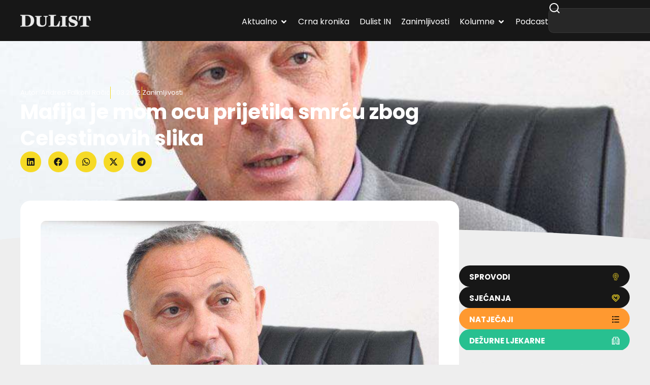

--- FILE ---
content_type: text/html; charset=UTF-8
request_url: https://dulist.hr/mafija-je-mom-ocu-prijetila-smrcu-zbog-celestinovih-slika/18476/
body_size: 313697
content:
<!doctype html>
<html lang="hr-HR" prefix="og: https://ogp.me/ns#">
<head>
<meta charset="UTF-8">
<meta name="viewport" content="width=device-width, initial-scale=1">
<link rel="profile" href="https://gmpg.org/xfn/11">
<!-- Search Engine Optimization by Rank Math - https://rankmath.com/ -->
<title>Mafija je mom ocu prijetila smr&#263;u zbog Celestinovih slika - DuList</title>
<meta name="description" content="ZDENKO MEDOVI&#262;, POTOMAK POZNATOG SLIKARA"/>
<meta name="robots" content="follow, index, max-snippet:-1, max-video-preview:-1, max-image-preview:large"/>
<link rel="canonical" href="https://dulist.hr/mafija-je-mom-ocu-prijetila-smrcu-zbog-celestinovih-slika/18476/" />
<meta property="og:locale" content="hr_HR" />
<meta property="og:type" content="article" />
<meta property="og:title" content="Mafija je mom ocu prijetila smr&#263;u zbog Celestinovih slika - DuList" />
<meta property="og:description" content="ZDENKO MEDOVI&#262;, POTOMAK POZNATOG SLIKARA" />
<meta property="og:url" content="https://dulist.hr/mafija-je-mom-ocu-prijetila-smrcu-zbog-celestinovih-slika/18476/" />
<meta property="og:site_name" content="DuList" />
<meta property="article:publisher" content="https://www.facebook.com/www.dulist.hr" />
<meta property="article:section" content="Zanimljivosti" />
<meta property="og:updated_time" content="2014-01-03T22:38:14+01:00" />
<meta property="og:image" content="https://dulist.hr/wp-content/uploads/2012/03/MEDOVIC30.jpg" />
<meta property="og:image:secure_url" content="https://dulist.hr/wp-content/uploads/2012/03/MEDOVIC30.jpg" />
<meta property="og:image:width" content="800" />
<meta property="og:image:height" content="533" />
<meta property="og:image:alt" content="Mafija je mom ocu prijetila smr&#263;u zbog Celestinovih slika" />
<meta property="og:image:type" content="image/jpeg" />
<meta property="article:published_time" content="2012-03-11T11:03:04+01:00" />
<meta property="article:modified_time" content="2014-01-03T22:38:14+01:00" />
<meta name="twitter:card" content="summary_large_image" />
<meta name="twitter:title" content="Mafija je mom ocu prijetila smr&#263;u zbog Celestinovih slika - DuList" />
<meta name="twitter:description" content="ZDENKO MEDOVI&#262;, POTOMAK POZNATOG SLIKARA" />
<meta name="twitter:image" content="https://dulist.hr/wp-content/uploads/2012/03/MEDOVIC30.jpg" />
<script type="application/ld+json" class="rank-math-schema">{"@context":"https://schema.org","@graph":[{"@type":"Place","@id":"https://dulist.hr/#place","address":{"@type":"PostalAddress","streetAddress":"\u0106ira Cari\u0107a 3","addressLocality":"Dubrovnik","postalCode":"20000","addressCountry":"HR"}},{"@type":["NewsMediaOrganization","Organization"],"@id":"https://dulist.hr/#organization","name":"dulist d.o.o.","url":"https://dulist.hr","sameAs":["https://www.facebook.com/www.dulist.hr"],"email":"info@dulist.hr","address":{"@type":"PostalAddress","streetAddress":"\u0106ira Cari\u0107a 3","addressLocality":"Dubrovnik","postalCode":"20000","addressCountry":"HR"},"logo":{"@type":"ImageObject","@id":"https://dulist.hr/#logo","url":"https://dulist.hr/wp-content/uploads/2019/05/dulist-logo-300x55.png","contentUrl":"https://dulist.hr/wp-content/uploads/2019/05/dulist-logo-300x55.png","caption":"DuList","inLanguage":"hr-HR","width":"300","height":"55"},"location":{"@id":"https://dulist.hr/#place"}},{"@type":"WebSite","@id":"https://dulist.hr/#website","url":"https://dulist.hr","name":"DuList","alternateName":"Dubrova\u010dki Tjednik","publisher":{"@id":"https://dulist.hr/#organization"},"inLanguage":"hr-HR"},{"@type":"ImageObject","@id":"https://dulist.hr/wp-content/uploads/2012/03/MEDOVIC30.jpg","url":"https://dulist.hr/wp-content/uploads/2012/03/MEDOVIC30.jpg","width":"800","height":"533","inLanguage":"hr-HR"},{"@type":"BreadcrumbList","@id":"https://dulist.hr/mafija-je-mom-ocu-prijetila-smrcu-zbog-celestinovih-slika/18476/#breadcrumb","itemListElement":[{"@type":"ListItem","position":"1","item":{"@id":"https://dulist.hr","name":"Home"}},{"@type":"ListItem","position":"2","item":{"@id":"https://dulist.hr/zanimljivosti/","name":"Zanimljivosti"}},{"@type":"ListItem","position":"3","item":{"@id":"https://dulist.hr/mafija-je-mom-ocu-prijetila-smrcu-zbog-celestinovih-slika/18476/","name":"Mafija je mom ocu prijetila smr&#263;u zbog Celestinovih slika"}}]},{"@type":"WebPage","@id":"https://dulist.hr/mafija-je-mom-ocu-prijetila-smrcu-zbog-celestinovih-slika/18476/#webpage","url":"https://dulist.hr/mafija-je-mom-ocu-prijetila-smrcu-zbog-celestinovih-slika/18476/","name":"Mafija je mom ocu prijetila smr&#263;u zbog Celestinovih slika - DuList","datePublished":"2012-03-11T11:03:04+01:00","dateModified":"2014-01-03T22:38:14+01:00","isPartOf":{"@id":"https://dulist.hr/#website"},"primaryImageOfPage":{"@id":"https://dulist.hr/wp-content/uploads/2012/03/MEDOVIC30.jpg"},"inLanguage":"hr-HR","breadcrumb":{"@id":"https://dulist.hr/mafija-je-mom-ocu-prijetila-smrcu-zbog-celestinovih-slika/18476/#breadcrumb"}},{"@type":"Person","@id":"https://dulist.hr/author/andrea-falkoni-racic/","name":"Andrea Falkoni Ra\u010di\u0107","url":"https://dulist.hr/author/andrea-falkoni-racic/","image":{"@type":"ImageObject","@id":"https://secure.gravatar.com/avatar/945a5b6c36cba79ac8abeb88c2d9b2a231215ec343c96cc7d1cac9132c1eeb45?s=96&amp;r=g","url":"https://secure.gravatar.com/avatar/945a5b6c36cba79ac8abeb88c2d9b2a231215ec343c96cc7d1cac9132c1eeb45?s=96&amp;r=g","caption":"Andrea Falkoni Ra\u010di\u0107","inLanguage":"hr-HR"},"worksFor":{"@id":"https://dulist.hr/#organization"}},{"@type":"NewsArticle","headline":"Mafija je mom ocu prijetila smr&#263;u zbog Celestinovih slika - DuList","datePublished":"2012-03-11T11:03:04+01:00","dateModified":"2014-01-03T22:38:14+01:00","articleSection":"Zanimljivosti","author":{"@id":"https://dulist.hr/author/andrea-falkoni-racic/","name":"Andrea Falkoni Ra\u010di\u0107"},"publisher":{"@id":"https://dulist.hr/#organization"},"description":"ZDENKO MEDOVI&#262;, POTOMAK POZNATOG SLIKARA","name":"Mafija je mom ocu prijetila smr&#263;u zbog Celestinovih slika - DuList","@id":"https://dulist.hr/mafija-je-mom-ocu-prijetila-smrcu-zbog-celestinovih-slika/18476/#richSnippet","isPartOf":{"@id":"https://dulist.hr/mafija-je-mom-ocu-prijetila-smrcu-zbog-celestinovih-slika/18476/#webpage"},"image":{"@id":"https://dulist.hr/wp-content/uploads/2012/03/MEDOVIC30.jpg"},"inLanguage":"hr-HR","mainEntityOfPage":{"@id":"https://dulist.hr/mafija-je-mom-ocu-prijetila-smrcu-zbog-celestinovih-slika/18476/#webpage"}}]}</script>
<!-- /Rank Math WordPress SEO plugin -->
<link rel='dns-prefetch' href='//cdn.jsdelivr.net' />
<link rel="alternate" type="application/rss+xml" title="DuList &raquo; Feed" href="https://dulist.hr/feed/" />
<link rel="alternate" type="application/rss+xml" title="DuList &raquo; Comments Feed" href="https://dulist.hr/comments/feed/" />
<link rel="alternate" title="oEmbed (JSON)" type="application/json+oembed" href="https://dulist.hr/wp-json/oembed/1.0/embed?url=https%3A%2F%2Fdulist.hr%2Fmafija-je-mom-ocu-prijetila-smrcu-zbog-celestinovih-slika%2F18476%2F" />
<link rel="alternate" title="oEmbed (XML)" type="text/xml+oembed" href="https://dulist.hr/wp-json/oembed/1.0/embed?url=https%3A%2F%2Fdulist.hr%2Fmafija-je-mom-ocu-prijetila-smrcu-zbog-celestinovih-slika%2F18476%2F&#038;format=xml" />
<style id='wp-img-auto-sizes-contain-inline-css'>
img:is([sizes=auto i],[sizes^="auto," i]){contain-intrinsic-size:3000px 1500px}
/*# sourceURL=wp-img-auto-sizes-contain-inline-css */
</style>
<link rel='stylesheet' id='sbi_styles-css' href='//dulist.hr/wp-content/cache/wpfc-minified/d51rrogk/1y5g8.css' media='all' />
<link rel='stylesheet' id='sby_common_styles-css' href='//dulist.hr/wp-content/cache/wpfc-minified/mbgasw7r/1y5g8.css' media='all' />
<link rel='stylesheet' id='sby_styles-css' href='//dulist.hr/wp-content/cache/wpfc-minified/7lkxx9px/1y5g8.css' media='all' />
<link rel='stylesheet' id='wp-block-library-css' href='//dulist.hr/wp-content/cache/wpfc-minified/ero54qjg/1y5g8.css' media='all' />
<style id='global-styles-inline-css'>
:root{--wp--preset--aspect-ratio--square: 1;--wp--preset--aspect-ratio--4-3: 4/3;--wp--preset--aspect-ratio--3-4: 3/4;--wp--preset--aspect-ratio--3-2: 3/2;--wp--preset--aspect-ratio--2-3: 2/3;--wp--preset--aspect-ratio--16-9: 16/9;--wp--preset--aspect-ratio--9-16: 9/16;--wp--preset--color--black: #000000;--wp--preset--color--cyan-bluish-gray: #abb8c3;--wp--preset--color--white: #ffffff;--wp--preset--color--pale-pink: #f78da7;--wp--preset--color--vivid-red: #cf2e2e;--wp--preset--color--luminous-vivid-orange: #ff6900;--wp--preset--color--luminous-vivid-amber: #fcb900;--wp--preset--color--light-green-cyan: #7bdcb5;--wp--preset--color--vivid-green-cyan: #00d084;--wp--preset--color--pale-cyan-blue: #8ed1fc;--wp--preset--color--vivid-cyan-blue: #0693e3;--wp--preset--color--vivid-purple: #9b51e0;--wp--preset--gradient--vivid-cyan-blue-to-vivid-purple: linear-gradient(135deg,rgb(6,147,227) 0%,rgb(155,81,224) 100%);--wp--preset--gradient--light-green-cyan-to-vivid-green-cyan: linear-gradient(135deg,rgb(122,220,180) 0%,rgb(0,208,130) 100%);--wp--preset--gradient--luminous-vivid-amber-to-luminous-vivid-orange: linear-gradient(135deg,rgb(252,185,0) 0%,rgb(255,105,0) 100%);--wp--preset--gradient--luminous-vivid-orange-to-vivid-red: linear-gradient(135deg,rgb(255,105,0) 0%,rgb(207,46,46) 100%);--wp--preset--gradient--very-light-gray-to-cyan-bluish-gray: linear-gradient(135deg,rgb(238,238,238) 0%,rgb(169,184,195) 100%);--wp--preset--gradient--cool-to-warm-spectrum: linear-gradient(135deg,rgb(74,234,220) 0%,rgb(151,120,209) 20%,rgb(207,42,186) 40%,rgb(238,44,130) 60%,rgb(251,105,98) 80%,rgb(254,248,76) 100%);--wp--preset--gradient--blush-light-purple: linear-gradient(135deg,rgb(255,206,236) 0%,rgb(152,150,240) 100%);--wp--preset--gradient--blush-bordeaux: linear-gradient(135deg,rgb(254,205,165) 0%,rgb(254,45,45) 50%,rgb(107,0,62) 100%);--wp--preset--gradient--luminous-dusk: linear-gradient(135deg,rgb(255,203,112) 0%,rgb(199,81,192) 50%,rgb(65,88,208) 100%);--wp--preset--gradient--pale-ocean: linear-gradient(135deg,rgb(255,245,203) 0%,rgb(182,227,212) 50%,rgb(51,167,181) 100%);--wp--preset--gradient--electric-grass: linear-gradient(135deg,rgb(202,248,128) 0%,rgb(113,206,126) 100%);--wp--preset--gradient--midnight: linear-gradient(135deg,rgb(2,3,129) 0%,rgb(40,116,252) 100%);--wp--preset--font-size--small: 13px;--wp--preset--font-size--medium: 20px;--wp--preset--font-size--large: 36px;--wp--preset--font-size--x-large: 42px;--wp--preset--spacing--20: 0.44rem;--wp--preset--spacing--30: 0.67rem;--wp--preset--spacing--40: 1rem;--wp--preset--spacing--50: 1.5rem;--wp--preset--spacing--60: 2.25rem;--wp--preset--spacing--70: 3.38rem;--wp--preset--spacing--80: 5.06rem;--wp--preset--shadow--natural: 6px 6px 9px rgba(0, 0, 0, 0.2);--wp--preset--shadow--deep: 12px 12px 50px rgba(0, 0, 0, 0.4);--wp--preset--shadow--sharp: 6px 6px 0px rgba(0, 0, 0, 0.2);--wp--preset--shadow--outlined: 6px 6px 0px -3px rgb(255, 255, 255), 6px 6px rgb(0, 0, 0);--wp--preset--shadow--crisp: 6px 6px 0px rgb(0, 0, 0);}:root { --wp--style--global--content-size: 800px;--wp--style--global--wide-size: 1200px; }:where(body) { margin: 0; }.wp-site-blocks > .alignleft { float: left; margin-right: 2em; }.wp-site-blocks > .alignright { float: right; margin-left: 2em; }.wp-site-blocks > .aligncenter { justify-content: center; margin-left: auto; margin-right: auto; }:where(.wp-site-blocks) > * { margin-block-start: 24px; margin-block-end: 0; }:where(.wp-site-blocks) > :first-child { margin-block-start: 0; }:where(.wp-site-blocks) > :last-child { margin-block-end: 0; }:root { --wp--style--block-gap: 24px; }:root :where(.is-layout-flow) > :first-child{margin-block-start: 0;}:root :where(.is-layout-flow) > :last-child{margin-block-end: 0;}:root :where(.is-layout-flow) > *{margin-block-start: 24px;margin-block-end: 0;}:root :where(.is-layout-constrained) > :first-child{margin-block-start: 0;}:root :where(.is-layout-constrained) > :last-child{margin-block-end: 0;}:root :where(.is-layout-constrained) > *{margin-block-start: 24px;margin-block-end: 0;}:root :where(.is-layout-flex){gap: 24px;}:root :where(.is-layout-grid){gap: 24px;}.is-layout-flow > .alignleft{float: left;margin-inline-start: 0;margin-inline-end: 2em;}.is-layout-flow > .alignright{float: right;margin-inline-start: 2em;margin-inline-end: 0;}.is-layout-flow > .aligncenter{margin-left: auto !important;margin-right: auto !important;}.is-layout-constrained > .alignleft{float: left;margin-inline-start: 0;margin-inline-end: 2em;}.is-layout-constrained > .alignright{float: right;margin-inline-start: 2em;margin-inline-end: 0;}.is-layout-constrained > .aligncenter{margin-left: auto !important;margin-right: auto !important;}.is-layout-constrained > :where(:not(.alignleft):not(.alignright):not(.alignfull)){max-width: var(--wp--style--global--content-size);margin-left: auto !important;margin-right: auto !important;}.is-layout-constrained > .alignwide{max-width: var(--wp--style--global--wide-size);}body .is-layout-flex{display: flex;}.is-layout-flex{flex-wrap: wrap;align-items: center;}.is-layout-flex > :is(*, div){margin: 0;}body .is-layout-grid{display: grid;}.is-layout-grid > :is(*, div){margin: 0;}body{padding-top: 0px;padding-right: 0px;padding-bottom: 0px;padding-left: 0px;}a:where(:not(.wp-element-button)){text-decoration: underline;}:root :where(.wp-element-button, .wp-block-button__link){background-color: #32373c;border-width: 0;color: #fff;font-family: inherit;font-size: inherit;font-style: inherit;font-weight: inherit;letter-spacing: inherit;line-height: inherit;padding-top: calc(0.667em + 2px);padding-right: calc(1.333em + 2px);padding-bottom: calc(0.667em + 2px);padding-left: calc(1.333em + 2px);text-decoration: none;text-transform: inherit;}.has-black-color{color: var(--wp--preset--color--black) !important;}.has-cyan-bluish-gray-color{color: var(--wp--preset--color--cyan-bluish-gray) !important;}.has-white-color{color: var(--wp--preset--color--white) !important;}.has-pale-pink-color{color: var(--wp--preset--color--pale-pink) !important;}.has-vivid-red-color{color: var(--wp--preset--color--vivid-red) !important;}.has-luminous-vivid-orange-color{color: var(--wp--preset--color--luminous-vivid-orange) !important;}.has-luminous-vivid-amber-color{color: var(--wp--preset--color--luminous-vivid-amber) !important;}.has-light-green-cyan-color{color: var(--wp--preset--color--light-green-cyan) !important;}.has-vivid-green-cyan-color{color: var(--wp--preset--color--vivid-green-cyan) !important;}.has-pale-cyan-blue-color{color: var(--wp--preset--color--pale-cyan-blue) !important;}.has-vivid-cyan-blue-color{color: var(--wp--preset--color--vivid-cyan-blue) !important;}.has-vivid-purple-color{color: var(--wp--preset--color--vivid-purple) !important;}.has-black-background-color{background-color: var(--wp--preset--color--black) !important;}.has-cyan-bluish-gray-background-color{background-color: var(--wp--preset--color--cyan-bluish-gray) !important;}.has-white-background-color{background-color: var(--wp--preset--color--white) !important;}.has-pale-pink-background-color{background-color: var(--wp--preset--color--pale-pink) !important;}.has-vivid-red-background-color{background-color: var(--wp--preset--color--vivid-red) !important;}.has-luminous-vivid-orange-background-color{background-color: var(--wp--preset--color--luminous-vivid-orange) !important;}.has-luminous-vivid-amber-background-color{background-color: var(--wp--preset--color--luminous-vivid-amber) !important;}.has-light-green-cyan-background-color{background-color: var(--wp--preset--color--light-green-cyan) !important;}.has-vivid-green-cyan-background-color{background-color: var(--wp--preset--color--vivid-green-cyan) !important;}.has-pale-cyan-blue-background-color{background-color: var(--wp--preset--color--pale-cyan-blue) !important;}.has-vivid-cyan-blue-background-color{background-color: var(--wp--preset--color--vivid-cyan-blue) !important;}.has-vivid-purple-background-color{background-color: var(--wp--preset--color--vivid-purple) !important;}.has-black-border-color{border-color: var(--wp--preset--color--black) !important;}.has-cyan-bluish-gray-border-color{border-color: var(--wp--preset--color--cyan-bluish-gray) !important;}.has-white-border-color{border-color: var(--wp--preset--color--white) !important;}.has-pale-pink-border-color{border-color: var(--wp--preset--color--pale-pink) !important;}.has-vivid-red-border-color{border-color: var(--wp--preset--color--vivid-red) !important;}.has-luminous-vivid-orange-border-color{border-color: var(--wp--preset--color--luminous-vivid-orange) !important;}.has-luminous-vivid-amber-border-color{border-color: var(--wp--preset--color--luminous-vivid-amber) !important;}.has-light-green-cyan-border-color{border-color: var(--wp--preset--color--light-green-cyan) !important;}.has-vivid-green-cyan-border-color{border-color: var(--wp--preset--color--vivid-green-cyan) !important;}.has-pale-cyan-blue-border-color{border-color: var(--wp--preset--color--pale-cyan-blue) !important;}.has-vivid-cyan-blue-border-color{border-color: var(--wp--preset--color--vivid-cyan-blue) !important;}.has-vivid-purple-border-color{border-color: var(--wp--preset--color--vivid-purple) !important;}.has-vivid-cyan-blue-to-vivid-purple-gradient-background{background: var(--wp--preset--gradient--vivid-cyan-blue-to-vivid-purple) !important;}.has-light-green-cyan-to-vivid-green-cyan-gradient-background{background: var(--wp--preset--gradient--light-green-cyan-to-vivid-green-cyan) !important;}.has-luminous-vivid-amber-to-luminous-vivid-orange-gradient-background{background: var(--wp--preset--gradient--luminous-vivid-amber-to-luminous-vivid-orange) !important;}.has-luminous-vivid-orange-to-vivid-red-gradient-background{background: var(--wp--preset--gradient--luminous-vivid-orange-to-vivid-red) !important;}.has-very-light-gray-to-cyan-bluish-gray-gradient-background{background: var(--wp--preset--gradient--very-light-gray-to-cyan-bluish-gray) !important;}.has-cool-to-warm-spectrum-gradient-background{background: var(--wp--preset--gradient--cool-to-warm-spectrum) !important;}.has-blush-light-purple-gradient-background{background: var(--wp--preset--gradient--blush-light-purple) !important;}.has-blush-bordeaux-gradient-background{background: var(--wp--preset--gradient--blush-bordeaux) !important;}.has-luminous-dusk-gradient-background{background: var(--wp--preset--gradient--luminous-dusk) !important;}.has-pale-ocean-gradient-background{background: var(--wp--preset--gradient--pale-ocean) !important;}.has-electric-grass-gradient-background{background: var(--wp--preset--gradient--electric-grass) !important;}.has-midnight-gradient-background{background: var(--wp--preset--gradient--midnight) !important;}.has-small-font-size{font-size: var(--wp--preset--font-size--small) !important;}.has-medium-font-size{font-size: var(--wp--preset--font-size--medium) !important;}.has-large-font-size{font-size: var(--wp--preset--font-size--large) !important;}.has-x-large-font-size{font-size: var(--wp--preset--font-size--x-large) !important;}
:root :where(.wp-block-pullquote){font-size: 1.5em;line-height: 1.6;}
/*# sourceURL=global-styles-inline-css */
</style>
<link rel='stylesheet' id='gn-frontend-gnfollow-style-css' href='//dulist.hr/wp-content/cache/wpfc-minified/6mz9aw3y/1y5g8.css' media='all' />
<link rel='stylesheet' id='splw-fontello-css' href='//dulist.hr/wp-content/cache/wpfc-minified/ehp8dwyx/1y5g8.css' media='all' />
<link rel='stylesheet' id='splw-styles-css' href='//dulist.hr/wp-content/cache/wpfc-minified/1r3r6c2f/1y5g8.css' media='all' />
<style id='splw-styles-inline-css'>
#splw-location-weather-986669.splw-main-wrapper {max-width: 320px;margin : auto;margin-bottom: 2em;}#splw-location-weather-986669.splw-main-wrapper.horizontal {max-width: 800px;}#splw-location-weather-986669 .splw-lite-wrapper,#splw-location-weather-986669 .splw-forecast-weather select,#splw-location-weather-986669 .splw-forecast-weather option,#splw-location-weather-986669 .splw-lite-wrapper .splw-weather-attribution a{text-decoration: none;}#splw-location-weather-986669 .splw-lite-templates-body,#splw-location-weather-986669 .splw-adv-forecast-days{padding : 16px 20px 10px 20px;}#splw-location-weather-986669 .splw-weather-detailed-updated-time{padding : 0 20px 10px 20px;}#splw-location-weather-986669 .splw-lite-wrapper{ border: 0px solid #e2e2e2;}#splw-location-weather-986669 .splw-lite-wrapper .splw-lite-current-temp .splw-weather-icon{width: 58px;}#splw-location-weather-986669 .splw-adv-forecast-days{padding-top : 0;color : #fff;margin-top : 0px;margin-bottom : 0px;}#splw-location-weather-986669 .splw-lite-templates-body{padding-bottom : 0;}#splw-location-weather-986669 .splw-lite-wrapper{border-radius: 8px;}#splw-location-weather-986669 .splw-lite-daily-weather-details .details-icon i{color:#ffffff;}#splw-location-weather-986669 .splw-lite-wrapper,#splw-location-weather-986669 .splw-forecast-weather option{background:#F05800}#splw-location-weather-986669 .splw-lite-daily-weather-details.lw-center .splw-other-opt{text-align: center;}#splw-location-weather-986669 .splw-weather-title{color: #000;margin-top: 0px;margin-bottom: 20px;}#splw-location-weather-986669 .splw-lite-header-title{color: #fff;margin-top: 0px;margin-bottom: 10px;}#splw-location-weather-986669 .splw-lite-current-time{color: #fff;margin-top: 0px;margin-bottom: 10px;}#splw-location-weather-986669 .splw-cur-temp{color: #fff;margin-top: 0px;margin-bottom: 0px;}#splw-location-weather-986669 .splw-lite-desc{color: #fff;margin-top: 20px;margin-bottom: 0px;}#splw-location-weather-986669 .splw-lite-daily-weather-details{color: #fff;margin-top: 0px;margin-bottom: 0px;}#splw-location-weather-986669 .splw-weather-details .splw-weather-icons {color: #fff;margin-top: 20px;margin-bottom: 0px;}#splw-location-weather-986669 .lw-footer{margin-top: 0px;margin-bottom: 0px;}#splw-location-weather-986669 .splw-weather-attribution a,#splw-location-weather-986669 .splw-weather-attribution,#splw-location-weather-986669 .splw-weather-detailed-updated-time a,#splw-location-weather-986669 .splw-weather-updated-time{color: #fff;}#splw-location-weather-986669.splw-main-wrapper {position: relative;}#lw-preloader-986669{position: absolute;left: 0;top: 0;height: 100%;width: 100%;text-align: center;display: flex;align-items: center;justify-content: center;background: #fff;z-index: 9999;}
/*# sourceURL=splw-styles-inline-css */
</style>
<link rel='stylesheet' id='splw-old-styles-css' href='//dulist.hr/wp-content/cache/wpfc-minified/eephvwmn/1y5g8.css' media='all' />
<link rel='stylesheet' id='swiper-bundle-css' href='https://cdn.jsdelivr.net/npm/swiper@11/swiper-bundle.min.css' media='all' />
<style id='swiper-bundle-inline-css'>
/* Root */
.gallery.swiper {
overflow: hidden;
padding: 0px; /* room for arrows */
}
/* Reset WP gallery grid spacing but DO NOT touch width */
.gallery .gallery-item {
margin: 12px !important;
}
/* Images */
.gallery .gallery-icon img {
display:block;
width:100%;
height:auto;
border-radius:12px;
}
/* Swiper internals */
.gallery .swiper-wrapper { align-items: stretch; }
/* Arrows (yellow round buttons like your screenshot) */
.gallery .swiper-button-prev, 
.gallery .swiper-button-next {
width:40px; height:40px; border-radius:50%;
background:#ffd400;
color:#111;
box-shadow:0 6px 18px rgba(0,0,0,.15);
}
.gallery .swiper-button-prev::after,
.gallery .swiper-button-next::after { font-size:18px; font-weight:700; }
.gallery .swiper-button-prev { left:8px; }
.gallery .swiper-button-next { right:8px; }
/* Keep gallery displayed even if theme tries to grid it */
.gallery .blocks-gallery-grid,
.gallery.gallery-columns-1,
.gallery.gallery-columns-2,
.gallery.gallery-columns-3,
.gallery.gallery-columns-4 { display:block; }
/*# sourceURL=swiper-bundle-inline-css */
</style>
<link rel='stylesheet' id='hello-elementor-css' href='//dulist.hr/wp-content/cache/wpfc-minified/2p7j3oqs/1y5g8.css' media='all' />
<link rel='stylesheet' id='hello-elementor-theme-style-css' href='//dulist.hr/wp-content/cache/wpfc-minified/98hbdsfc/1y5g8.css' media='all' />
<link rel='stylesheet' id='elementor-frontend-css' href='//dulist.hr/wp-content/cache/wpfc-minified/2bqxhmfw/1y5g8.css' media='all' />
<style id='elementor-frontend-inline-css'>
.elementor-kit-969413{--e-global-color-primary:#171717;--e-global-color-secondary:#FFFFFF;--e-global-color-text:#737373;--e-global-color-accent:#F6DA26;--e-global-color-d6f98d9:#EEEEEE;--e-global-color-fe7c8f3:#A8A8A8;--e-global-color-64594a9:#C6AF19;--e-global-color-53721f9:#02010100;--e-global-typography-primary-font-family:"Poppins";--e-global-typography-primary-font-weight:700;--e-global-typography-secondary-font-family:"Poppins";--e-global-typography-secondary-font-weight:500;--e-global-typography-text-font-family:"Poppins";--e-global-typography-text-font-weight:400;--e-global-typography-accent-font-family:"Poppins";--e-global-typography-accent-font-weight:700;--e-global-typography-48958d6-font-family:"Poppins";--e-global-typography-48958d6-font-size:13px;--e-global-typography-19105b5-font-family:"Poppins";--e-global-typography-19105b5-font-size:16px;--e-global-typography-19105b5-font-weight:700;--e-global-typography-d8dd5ec-font-family:"Poppins";--e-global-typography-d8dd5ec-font-size:16px;--e-global-typography-d8dd5ec-font-weight:500;--e-global-typography-d8dd5ec-line-height:1.3em;--e-global-typography-1c352e7-font-family:"Poppins";--e-global-typography-1c352e7-font-size:16px;--e-global-typography-1c352e7-font-weight:700;--e-global-typography-1c352e7-line-height:1.3em;--e-global-typography-eb9950d-font-family:"Poppins";--e-global-typography-eb9950d-font-size:18px;--e-global-typography-eb9950d-font-weight:700;--e-global-typography-7db0429-font-family:"Poppins";--e-global-typography-7db0429-font-size:20px;--e-global-typography-7db0429-font-weight:700;--e-global-typography-61dec59-font-family:"Poppins";--e-global-typography-61dec59-font-size:26px;--e-global-typography-61dec59-font-weight:700;--e-global-typography-8cee7cf-font-family:"Poppins";--e-global-typography-8cee7cf-font-size:32px;--e-global-typography-8cee7cf-font-weight:700;--e-global-typography-19b9c4a-font-family:"Poppins";--e-global-typography-19b9c4a-font-size:40px;--e-global-typography-19b9c4a-font-weight:700;--e-global-typography-19b9c4a-line-height:1.3em;background-color:var( --e-global-color-d6f98d9 );color:var( --e-global-color-text );font-family:"Poppins", Sans-serif;font-size:16px;font-weight:400;line-height:24px;}.elementor-kit-969413 button,.elementor-kit-969413 input[type="button"],.elementor-kit-969413 input[type="submit"],.elementor-kit-969413 .elementor-button{background-color:var( --e-global-color-accent );font-family:var( --e-global-typography-accent-font-family ), Sans-serif;font-weight:var( --e-global-typography-accent-font-weight );color:var( --e-global-color-primary );border-radius:50px 50px 50px 50px;padding:15px 20px 12px 20px;}.elementor-kit-969413 button:hover,.elementor-kit-969413 button:focus,.elementor-kit-969413 input[type="button"]:hover,.elementor-kit-969413 input[type="button"]:focus,.elementor-kit-969413 input[type="submit"]:hover,.elementor-kit-969413 input[type="submit"]:focus,.elementor-kit-969413 .elementor-button:hover,.elementor-kit-969413 .elementor-button:focus{background-color:var( --e-global-color-primary );color:var( --e-global-color-secondary );}.elementor-kit-969413 e-page-transition{background-color:#FFBC7D;}.elementor-kit-969413 a{color:var( --e-global-color-64594a9 );}.elementor-kit-969413 a:hover{color:#C6AF198A;}.elementor-kit-969413 h1{color:var( --e-global-color-secondary );font-family:var( --e-global-typography-19b9c4a-font-family ), Sans-serif;font-size:var( --e-global-typography-19b9c4a-font-size );font-weight:var( --e-global-typography-19b9c4a-font-weight );line-height:var( --e-global-typography-19b9c4a-line-height );}.elementor-kit-969413 h2{color:var( --e-global-color-primary );font-family:var( --e-global-typography-8cee7cf-font-family ), Sans-serif;font-size:var( --e-global-typography-8cee7cf-font-size );font-weight:var( --e-global-typography-8cee7cf-font-weight );}.elementor-kit-969413 h3{color:var( --e-global-color-primary );font-family:var( --e-global-typography-61dec59-font-family ), Sans-serif;font-size:var( --e-global-typography-61dec59-font-size );font-weight:var( --e-global-typography-61dec59-font-weight );}.elementor-kit-969413 h4{color:var( --e-global-color-primary );font-family:var( --e-global-typography-7db0429-font-family ), Sans-serif;font-size:var( --e-global-typography-7db0429-font-size );font-weight:var( --e-global-typography-7db0429-font-weight );}.elementor-kit-969413 h5{color:var( --e-global-color-primary );font-family:var( --e-global-typography-eb9950d-font-family ), Sans-serif;font-size:var( --e-global-typography-eb9950d-font-size );font-weight:var( --e-global-typography-eb9950d-font-weight );}.elementor-kit-969413 h6{color:var( --e-global-color-primary );font-family:var( --e-global-typography-accent-font-family ), Sans-serif;font-weight:var( --e-global-typography-accent-font-weight );}.elementor-kit-969413 img{border-radius:10px 10px 10px 10px;}.elementor-section.elementor-section-boxed > .elementor-container{max-width:1200px;}.e-con{--container-max-width:1200px;--container-default-padding-top:0px;--container-default-padding-right:0px;--container-default-padding-bottom:0px;--container-default-padding-left:0px;}.elementor-widget:not(:last-child){--kit-widget-spacing:32px;}.elementor-element{--widgets-spacing:32px 20px;--widgets-spacing-row:32px;--widgets-spacing-column:20px;}{}h1.entry-title{display:var(--page-title-display);}@media(max-width:1024px){.elementor-kit-969413 h1{font-size:var( --e-global-typography-19b9c4a-font-size );line-height:var( --e-global-typography-19b9c4a-line-height );}.elementor-kit-969413 h2{font-size:var( --e-global-typography-8cee7cf-font-size );}.elementor-kit-969413 h3{font-size:var( --e-global-typography-61dec59-font-size );}.elementor-kit-969413 h4{font-size:var( --e-global-typography-7db0429-font-size );}.elementor-kit-969413 h5{font-size:var( --e-global-typography-eb9950d-font-size );}.elementor-section.elementor-section-boxed > .elementor-container{max-width:1024px;}.e-con{--container-max-width:1024px;}}@media(max-width:767px){.elementor-kit-969413{--e-global-typography-48958d6-font-size:12px;--e-global-typography-d8dd5ec-font-size:14px;--e-global-typography-1c352e7-font-size:14px;--e-global-typography-eb9950d-font-size:16px;--e-global-typography-7db0429-font-size:18px;--e-global-typography-61dec59-font-size:20px;--e-global-typography-8cee7cf-font-size:22px;--e-global-typography-19b9c4a-font-size:26px;}.elementor-kit-969413 h1{font-size:var( --e-global-typography-19b9c4a-font-size );line-height:var( --e-global-typography-19b9c4a-line-height );}.elementor-kit-969413 h2{font-size:var( --e-global-typography-8cee7cf-font-size );}.elementor-kit-969413 h3{font-size:var( --e-global-typography-61dec59-font-size );}.elementor-kit-969413 h4{font-size:var( --e-global-typography-7db0429-font-size );}.elementor-kit-969413 h5{font-size:var( --e-global-typography-eb9950d-font-size );}.elementor-section.elementor-section-boxed > .elementor-container{max-width:767px;}.e-con{--container-max-width:767px;}}/* Start custom CSS */body, html { 
overflow-x:hidden !important; }
@media (max-width: 768px) {
.mobile-draggable {
min-width: 160% !important;
}
}
.loopbox {
min-height: 100%;
}
.gallery {
display: flex;
flex-wrap: wrap;
gap: 20px;
}
.wpadcenter-adgroup__row {
display: block !important;
padding: 0px !important
margin: 0px !important;
min-width: 100% !important;
}
.wpadcenter-336x280 {
margin: 0px !important;
}
#wpadcenter_ad img {
border-radius: 0px !important;
}
.wpadcenter-728x90:not(.wpadcenter-maxwidth) {
min-width: 100% !important;
margin: 0 !important;
}/* End custom CSS */
/* Start Custom Fonts CSS */@font-face {
font-family: 'Poppins';
font-style: normal;
font-weight: normal;
font-display: auto;
src: url('https://dulist.hr/wp-content/uploads/2025/09/Poppins-Regular.woff2') format('woff2');
}
@font-face {
font-family: 'Poppins';
font-style: normal;
font-weight: 500;
font-display: auto;
src: url('https://dulist.hr/wp-content/uploads/2025/09/Poppins-Medium.woff2') format('woff2');
}
@font-face {
font-family: 'Poppins';
font-style: normal;
font-weight: 700;
font-display: auto;
src: url('https://dulist.hr/wp-content/uploads/2025/09/Poppins-Bold.woff2') format('woff2');
}
/* End Custom Fonts CSS */
.elementor-969480 .elementor-element.elementor-element-7f1d252{--display:flex;--flex-direction:row;--container-widget-width:calc( ( 1 - var( --container-widget-flex-grow ) ) * 100% );--container-widget-height:100%;--container-widget-flex-grow:1;--container-widget-align-self:stretch;--flex-wrap-mobile:wrap;--justify-content:space-between;--align-items:center;--padding-top:16px;--padding-bottom:16px;--padding-left:40px;--padding-right:40px;--z-index:9999;}.elementor-969480 .elementor-element.elementor-element-7f1d252:not(.elementor-motion-effects-element-type-background), .elementor-969480 .elementor-element.elementor-element-7f1d252 > .elementor-motion-effects-container > .elementor-motion-effects-layer{background-color:var( --e-global-color-primary );}.elementor-969480 .elementor-element.elementor-element-53836586 img{width:140px;border-radius:0px 0px 0px 0px;}.elementor-969480 .elementor-element.elementor-element-70aecb70{--display:flex;--flex-direction:column;--container-widget-width:100%;--container-widget-height:initial;--container-widget-flex-grow:0;--container-widget-align-self:initial;--flex-wrap-mobile:wrap;--gap:10px 10px;--row-gap:10px;--column-gap:10px;--border-radius:5px 5px 5px 5px;box-shadow:0px 10px 53px -19px rgba(0, 0, 0, 0.24);--padding-top:26px;--padding-bottom:26px;--padding-left:26px;--padding-right:26px;}.elementor-969480 .elementor-element.elementor-element-8ea8428 .elementor-icon-list-items:not(.elementor-inline-items) .elementor-icon-list-item:not(:last-child){padding-block-end:calc(12px/2);}.elementor-969480 .elementor-element.elementor-element-8ea8428 .elementor-icon-list-items:not(.elementor-inline-items) .elementor-icon-list-item:not(:first-child){margin-block-start:calc(12px/2);}.elementor-969480 .elementor-element.elementor-element-8ea8428 .elementor-icon-list-items.elementor-inline-items .elementor-icon-list-item{margin-inline:calc(12px/2);}.elementor-969480 .elementor-element.elementor-element-8ea8428 .elementor-icon-list-items.elementor-inline-items{margin-inline:calc(-12px/2);}.elementor-969480 .elementor-element.elementor-element-8ea8428 .elementor-icon-list-items.elementor-inline-items .elementor-icon-list-item:after{inset-inline-end:calc(-12px/2);}.elementor-969480 .elementor-element.elementor-element-8ea8428 .elementor-icon-list-icon i{transition:color 0.3s;}.elementor-969480 .elementor-element.elementor-element-8ea8428 .elementor-icon-list-icon svg{transition:fill 0.3s;}.elementor-969480 .elementor-element.elementor-element-8ea8428{--e-icon-list-icon-size:14px;--icon-vertical-offset:0px;}.elementor-969480 .elementor-element.elementor-element-8ea8428 .elementor-icon-list-text{color:var( --e-global-color-primary );transition:color 0.3s;}.elementor-969480 .elementor-element.elementor-element-8ea8428 .elementor-icon-list-item:hover .elementor-icon-list-text{color:var( --e-global-color-accent );}.elementor-969480 .elementor-element.elementor-element-7f59ef94{--display:flex;}.elementor-969480 .elementor-element.elementor-element-71f98b0e{--display:flex;--flex-direction:column;--container-widget-width:100%;--container-widget-height:initial;--container-widget-flex-grow:0;--container-widget-align-self:initial;--flex-wrap-mobile:wrap;--gap:10px 10px;--row-gap:10px;--column-gap:10px;--border-radius:5px 5px 5px 5px;box-shadow:0px 10px 53px -19px rgba(0, 0, 0, 0.24);--padding-top:20px;--padding-bottom:20px;--padding-left:20px;--padding-right:20px;}.elementor-969480 .elementor-element.elementor-element-26d28fa0 .elementor-icon-list-items:not(.elementor-inline-items) .elementor-icon-list-item:not(:last-child){padding-block-end:calc(8px/2);}.elementor-969480 .elementor-element.elementor-element-26d28fa0 .elementor-icon-list-items:not(.elementor-inline-items) .elementor-icon-list-item:not(:first-child){margin-block-start:calc(8px/2);}.elementor-969480 .elementor-element.elementor-element-26d28fa0 .elementor-icon-list-items.elementor-inline-items .elementor-icon-list-item{margin-inline:calc(8px/2);}.elementor-969480 .elementor-element.elementor-element-26d28fa0 .elementor-icon-list-items.elementor-inline-items{margin-inline:calc(-8px/2);}.elementor-969480 .elementor-element.elementor-element-26d28fa0 .elementor-icon-list-items.elementor-inline-items .elementor-icon-list-item:after{inset-inline-end:calc(-8px/2);}.elementor-969480 .elementor-element.elementor-element-26d28fa0 .elementor-icon-list-icon i{transition:color 0.3s;}.elementor-969480 .elementor-element.elementor-element-26d28fa0 .elementor-icon-list-icon svg{transition:fill 0.3s;}.elementor-969480 .elementor-element.elementor-element-26d28fa0{--e-icon-list-icon-size:14px;--icon-vertical-offset:0px;}.elementor-969480 .elementor-element.elementor-element-26d28fa0 .elementor-icon-list-item > .elementor-icon-list-text, .elementor-969480 .elementor-element.elementor-element-26d28fa0 .elementor-icon-list-item > a{font-family:var( --e-global-typography-text-font-family ), Sans-serif;font-weight:var( --e-global-typography-text-font-weight );}.elementor-969480 .elementor-element.elementor-element-26d28fa0 .elementor-icon-list-text{color:var( --e-global-color-primary );transition:color 0.3s;}.elementor-969480 .elementor-element.elementor-element-26d28fa0 .elementor-icon-list-item:hover .elementor-icon-list-text{color:var( --e-global-color-accent );}.elementor-969480 .elementor-element.elementor-element-17ed5c97{--display:flex;}.elementor-969480 .elementor-element.elementor-element-69ee7bca{--display:flex;--flex-direction:column;--container-widget-width:100%;--container-widget-height:initial;--container-widget-flex-grow:0;--container-widget-align-self:initial;--flex-wrap-mobile:wrap;--gap:10px 10px;--row-gap:10px;--column-gap:10px;--border-radius:5px 5px 5px 5px;box-shadow:0px 10px 53px -19px rgba(0, 0, 0, 0.24);--padding-top:26px;--padding-bottom:26px;--padding-left:26px;--padding-right:26px;}.elementor-969480 .elementor-element.elementor-element-40535c73 .elementor-icon-list-items:not(.elementor-inline-items) .elementor-icon-list-item:not(:last-child){padding-block-end:calc(12px/2);}.elementor-969480 .elementor-element.elementor-element-40535c73 .elementor-icon-list-items:not(.elementor-inline-items) .elementor-icon-list-item:not(:first-child){margin-block-start:calc(12px/2);}.elementor-969480 .elementor-element.elementor-element-40535c73 .elementor-icon-list-items.elementor-inline-items .elementor-icon-list-item{margin-inline:calc(12px/2);}.elementor-969480 .elementor-element.elementor-element-40535c73 .elementor-icon-list-items.elementor-inline-items{margin-inline:calc(-12px/2);}.elementor-969480 .elementor-element.elementor-element-40535c73 .elementor-icon-list-items.elementor-inline-items .elementor-icon-list-item:after{inset-inline-end:calc(-12px/2);}.elementor-969480 .elementor-element.elementor-element-40535c73 .elementor-icon-list-icon i{transition:color 0.3s;}.elementor-969480 .elementor-element.elementor-element-40535c73 .elementor-icon-list-icon svg{transition:fill 0.3s;}.elementor-969480 .elementor-element.elementor-element-40535c73{--e-icon-list-icon-size:14px;--icon-vertical-offset:0px;}.elementor-969480 .elementor-element.elementor-element-40535c73 .elementor-icon-list-text{color:var( --e-global-color-primary );transition:color 0.3s;}.elementor-969480 .elementor-element.elementor-element-40535c73 .elementor-icon-list-item:hover .elementor-icon-list-text{color:var( --e-global-color-accent );}.elementor-969480 .elementor-element.elementor-element-23a3f3f{--display:flex;}.elementor-969480 .elementor-element.elementor-element-50327245{--n-menu-dropdown-content-max-width:fit-content;--n-menu-heading-justify-content:flex-end;--n-menu-title-flex-grow:initial;--n-menu-title-justify-content:initial;--n-menu-title-justify-content-mobile:flex-end;--n-menu-heading-wrap:wrap;--n-menu-heading-overflow-x:initial;--n-menu-title-distance-from-content:0px;border-style:solid;border-width:0px 0px 0px 0px;border-color:#FFFFFF14;--n-menu-open-animation-duration:300ms;--n-menu-toggle-icon-wrapper-animation-duration:500ms;--n-menu-title-space-between:20px;--n-menu-title-color-normal:var( --e-global-color-secondary );--n-menu-title-transition:300ms;--n-menu-title-padding:10px 0px 4px 0px;--n-menu-icon-size:16px;--n-menu-toggle-icon-size:20px;--n-menu-toggle-icon-hover-duration:500ms;--n-menu-toggle-icon-distance-from-dropdown:0px;}.elementor-969480 .elementor-element.elementor-element-50327245 > .e-n-menu > .e-n-menu-wrapper > .e-n-menu-heading > .e-n-menu-item > .e-n-menu-title, .elementor-969480 .elementor-element.elementor-element-50327245 > .e-n-menu > .e-n-menu-wrapper > .e-n-menu-heading > .e-n-menu-item > .e-n-menu-title > .e-n-menu-title-container, .elementor-969480 .elementor-element.elementor-element-50327245 > .e-n-menu > .e-n-menu-wrapper > .e-n-menu-heading > .e-n-menu-item > .e-n-menu-title > .e-n-menu-title-container > span{font-family:var( --e-global-typography-text-font-family ), Sans-serif;font-weight:var( --e-global-typography-text-font-weight );}.elementor-969480 .elementor-element.elementor-element-50327245 > .e-n-menu > .e-n-menu-wrapper > .e-n-menu-heading > .e-n-menu-item > .e-n-menu-title:not( .e-current ):not( :hover ){border-style:solid;border-width:0px 0px 1px 0px;border-color:var( --e-global-color-53721f9 );}.elementor-969480 .elementor-element.elementor-element-50327245 {--n-menu-title-color-hover:var( --e-global-color-accent );--n-menu-title-color-active:var( --e-global-color-secondary );}.elementor-969480 .elementor-element.elementor-element-50327245 > .e-n-menu > .e-n-menu-wrapper > .e-n-menu-heading > .e-n-menu-item > .e-n-menu-title:hover:not( .e-current ){border-style:solid;border-width:0px 0px 1px 0px;border-color:var( --e-global-color-accent );}.elementor-969480 .elementor-element.elementor-element-50327245 > .e-n-menu > .e-n-menu-wrapper > .e-n-menu-heading > .e-n-menu-item > .e-n-menu-title.e-current{border-style:solid;border-width:0px 0px 1px 0px;border-color:var( --e-global-color-accent );}.elementor-969480 .elementor-element.elementor-element-3591acc4 .e-search-input{background-color:#FFFFFF12;font-size:14px;border-style:solid;border-width:1px 1px 1px 1px;border-color:#FFFFFF14;border-radius:10px 10px 10px 10px;}.elementor-969480 .elementor-element.elementor-element-3591acc4{width:var( --container-widget-width, 160px );max-width:160px;--container-widget-width:160px;--container-widget-flex-grow:0;--e-search-input-padding-block-start:8px;--e-search-input-padding-inline-start:14px;--e-search-input-padding-block-end:8px;--e-search-input-padding-inline-end:14px;}.elementor-969480 .elementor-element.elementor-element-3591acc4.e-focus{--e-search-input-color:var( --e-global-color-secondary );--e-search-icon-label-color:var( --e-global-color-accent );}.elementor-969480 .elementor-element.elementor-element-3591acc4.e-focus .e-search-input{border-style:solid;border-width:1px 1px 1px 1px;border-color:var( --e-global-color-accent );}.elementor-theme-builder-content-area{height:400px;}.elementor-location-header:before, .elementor-location-footer:before{content:"";display:table;clear:both;}@media(max-width:1024px){.elementor-969480 .elementor-element.elementor-element-7f1d252{--padding-top:0px;--padding-bottom:0px;--padding-left:0px;--padding-right:0px;}.elementor-969480 .elementor-element.elementor-element-50327245{--n-menu-heading-wrap:nowrap;--n-menu-heading-overflow-x:scroll;padding:10px 0px 10px 40px;}}@media(max-width:767px){.elementor-969480 .elementor-element.elementor-element-7f1d252{--justify-content:center;--align-items:center;--container-widget-width:calc( ( 1 - var( --container-widget-flex-grow ) ) * 100% );--gap:20px 20px;--row-gap:20px;--column-gap:20px;--flex-wrap:wrap;--padding-top:0px;--padding-bottom:0px;--padding-left:0px;--padding-right:0px;}.elementor-969480 .elementor-element.elementor-element-53836586{margin:16px 0px calc(var(--kit-widget-spacing, 0px) + 0px) 24px;}.elementor-969480 .elementor-element.elementor-element-53836586 img{width:110px;}.elementor-969480 .elementor-element.elementor-element-50327245{--n-menu-heading-justify-content:initial;--n-menu-title-flex-grow:initial;--n-menu-title-justify-content:initial;--n-menu-title-justify-content-mobile:initial;--n-menu-heading-wrap:nowrap;--n-menu-heading-overflow-x:scroll;padding:0px 0px 0px 24px;border-width:1px 0px 0px 0px;--n-menu-title-padding:16px 0px 16px 0px;}.elementor-969480 .elementor-element.elementor-element-50327245.elementor-element{--order:99999 /* order end hack */;}.elementor-969480 .elementor-element.elementor-element-3591acc4{width:var( --container-widget-width, 40% );max-width:40%;margin:16px 24px calc(var(--kit-widget-spacing, 0px) + 0px) 0px;--container-widget-width:40%;--container-widget-flex-grow:0;--e-search-input-padding-block-start:8px;--e-search-input-padding-inline-start:12px;--e-search-input-padding-block-end:8px;--e-search-input-padding-inline-end:12px;--e-search-icon-label-size:16px;}.elementor-969480 .elementor-element.elementor-element-3591acc4.elementor-element{--flex-grow:1;--flex-shrink:0;}.elementor-969480 .elementor-element.elementor-element-3591acc4 .e-search-input{font-size:13px;}}/* Start custom CSS for container, class: .elementor-element-7f1d252 */@media (max-width: 768px) {
.elementor-969480 .elementor-element.elementor-element-7f1d252.elementor-sticky--effects .h-logo {
display: none;
}
.elementor-969480 .elementor-element.elementor-element-7f1d252.elementor-sticky--effects .h-search {
display: none;
}
}/* End custom CSS */
.elementor-969642 .elementor-element.elementor-element-52741138{--display:flex;--flex-direction:row;--container-widget-width:calc( ( 1 - var( --container-widget-flex-grow ) ) * 100% );--container-widget-height:100%;--container-widget-flex-grow:1;--container-widget-align-self:stretch;--flex-wrap-mobile:wrap;--justify-content:space-between;--align-items:flex-start;--gap:50px 0px;--row-gap:50px;--column-gap:0px;--flex-wrap:wrap;--padding-top:80px;--padding-bottom:40px;--padding-left:40px;--padding-right:40px;}.elementor-969642 .elementor-element.elementor-element-52741138:not(.elementor-motion-effects-element-type-background), .elementor-969642 .elementor-element.elementor-element-52741138 > .elementor-motion-effects-container > .elementor-motion-effects-layer{background-color:var( --e-global-color-primary );}.elementor-969642 .elementor-element.elementor-element-46bf0971{--display:flex;--flex-direction:row;--container-widget-width:calc( ( 1 - var( --container-widget-flex-grow ) ) * 100% );--container-widget-height:100%;--container-widget-flex-grow:1;--container-widget-align-self:stretch;--flex-wrap-mobile:wrap;--align-items:flex-start;--gap:0px 12px;--row-gap:0px;--column-gap:12px;--flex-wrap:wrap;}.elementor-969642 .elementor-element.elementor-element-2fb7ec04{background-color:var( --e-global-color-accent );padding:8px 22px 4px 10px;}.elementor-969642 .elementor-element.elementor-element-2fb7ec04 .elementor-heading-title{font-size:13px;color:var( --e-global-color-primary );}.elementor-969642 .elementor-element.elementor-element-48c483a5{--divider-border-style:solid;--divider-color:#FFFFFF17;--divider-border-width:1px;width:100%;max-width:100%;margin:0px 0px calc(var(--kit-widget-spacing, 0px) + 12px) 0px;}.elementor-969642 .elementor-element.elementor-element-48c483a5 .elementor-divider-separator{width:100%;}.elementor-969642 .elementor-element.elementor-element-48c483a5 .elementor-divider{padding-block-start:0px;padding-block-end:0px;}.elementor-969642 .elementor-element.elementor-element-351a843d{--display:flex;--flex-direction:row;--container-widget-width:initial;--container-widget-height:100%;--container-widget-flex-grow:1;--container-widget-align-self:stretch;--flex-wrap-mobile:wrap;--gap:12px 12px;--row-gap:12px;--column-gap:12px;}.elementor-969642 .elementor-element.elementor-element-2442532d img{height:80px;object-fit:cover;object-position:center center;border-radius:0px 0px 0px 0px;}.elementor-969642 .elementor-element.elementor-element-2442532d:hover img{opacity:0.5;}.elementor-969642 .elementor-element.elementor-element-236f82de img{height:80px;object-fit:cover;object-position:center center;border-radius:0px 0px 0px 0px;}.elementor-969642 .elementor-element.elementor-element-236f82de:hover img{opacity:0.5;}.elementor-969642 .elementor-element.elementor-element-ea7b3bf{width:100%;max-width:100%;}.elementor-969642 .elementor-element.elementor-element-ea7b3bf > .elementor-widget-container{margin:20px 0px 0px 0px;}.elementor-969642 .elementor-element.elementor-element-19b1a186{--display:flex;--flex-direction:row;--container-widget-width:calc( ( 1 - var( --container-widget-flex-grow ) ) * 100% );--container-widget-height:100%;--container-widget-flex-grow:1;--container-widget-align-self:stretch;--flex-wrap-mobile:wrap;--align-items:flex-start;--gap:0px 20px;--row-gap:0px;--column-gap:20px;--flex-wrap:wrap;}.elementor-969642 .elementor-element.elementor-element-1639b92{background-color:var( --e-global-color-accent );padding:8px 22px 4px 10px;}.elementor-969642 .elementor-element.elementor-element-1639b92 .elementor-heading-title{font-size:13px;color:var( --e-global-color-primary );}.elementor-969642 .elementor-element.elementor-element-6aa6d7a4{--divider-border-style:solid;--divider-color:#FFFFFF17;--divider-border-width:1px;width:100%;max-width:100%;margin:0px 0px calc(var(--kit-widget-spacing, 0px) + 20px) 0px;}.elementor-969642 .elementor-element.elementor-element-6aa6d7a4 .elementor-divider-separator{width:100%;}.elementor-969642 .elementor-element.elementor-element-6aa6d7a4 .elementor-divider{padding-block-start:0px;padding-block-end:0px;}.elementor-969642 .elementor-element.elementor-element-6d7d2699 .elementor-icon-list-icon i{transition:color 0.3s;}.elementor-969642 .elementor-element.elementor-element-6d7d2699 .elementor-icon-list-icon svg{transition:fill 0.3s;}.elementor-969642 .elementor-element.elementor-element-6d7d2699{--e-icon-list-icon-size:14px;--icon-vertical-offset:0px;}.elementor-969642 .elementor-element.elementor-element-6d7d2699 .elementor-icon-list-item > .elementor-icon-list-text, .elementor-969642 .elementor-element.elementor-element-6d7d2699 .elementor-icon-list-item > a{font-size:14px;}.elementor-969642 .elementor-element.elementor-element-6d7d2699 .elementor-icon-list-text{color:var( --e-global-color-secondary );transition:color 0.3s;}.elementor-969642 .elementor-element.elementor-element-6d7d2699 .elementor-icon-list-item:hover .elementor-icon-list-text{color:var( --e-global-color-accent );}.elementor-969642 .elementor-element.elementor-element-da88485 .elementor-icon-list-icon i{transition:color 0.3s;}.elementor-969642 .elementor-element.elementor-element-da88485 .elementor-icon-list-icon svg{transition:fill 0.3s;}.elementor-969642 .elementor-element.elementor-element-da88485{--e-icon-list-icon-size:14px;--icon-vertical-offset:0px;}.elementor-969642 .elementor-element.elementor-element-da88485 .elementor-icon-list-item > .elementor-icon-list-text, .elementor-969642 .elementor-element.elementor-element-da88485 .elementor-icon-list-item > a{font-size:14px;}.elementor-969642 .elementor-element.elementor-element-da88485 .elementor-icon-list-text{color:var( --e-global-color-secondary );transition:color 0.3s;}.elementor-969642 .elementor-element.elementor-element-da88485 .elementor-icon-list-item:hover .elementor-icon-list-text{color:var( --e-global-color-accent );}.elementor-969642 .elementor-element.elementor-element-23f9205{--display:flex;--flex-direction:row;--container-widget-width:calc( ( 1 - var( --container-widget-flex-grow ) ) * 100% );--container-widget-height:100%;--container-widget-flex-grow:1;--container-widget-align-self:stretch;--flex-wrap-mobile:wrap;--align-items:flex-start;--gap:0px 20px;--row-gap:0px;--column-gap:20px;--flex-wrap:wrap;}.elementor-969642 .elementor-element.elementor-element-33e4d631{background-color:var( --e-global-color-accent );padding:8px 22px 4px 10px;}.elementor-969642 .elementor-element.elementor-element-33e4d631 .elementor-heading-title{font-size:13px;color:var( --e-global-color-primary );}.elementor-969642 .elementor-element.elementor-element-4c49b580{--divider-border-style:solid;--divider-color:#FFFFFF17;--divider-border-width:1px;width:100%;max-width:100%;margin:0px 0px calc(var(--kit-widget-spacing, 0px) + 20px) 0px;}.elementor-969642 .elementor-element.elementor-element-4c49b580 .elementor-divider-separator{width:100%;}.elementor-969642 .elementor-element.elementor-element-4c49b580 .elementor-divider{padding-block-start:0px;padding-block-end:0px;}.elementor-969642 .elementor-element.elementor-element-6adb2bd9 .elementor-icon-list-icon i{transition:color 0.3s;}.elementor-969642 .elementor-element.elementor-element-6adb2bd9 .elementor-icon-list-icon svg{transition:fill 0.3s;}.elementor-969642 .elementor-element.elementor-element-6adb2bd9{--e-icon-list-icon-size:14px;--icon-vertical-offset:0px;}.elementor-969642 .elementor-element.elementor-element-6adb2bd9 .elementor-icon-list-item > .elementor-icon-list-text, .elementor-969642 .elementor-element.elementor-element-6adb2bd9 .elementor-icon-list-item > a{font-size:14px;}.elementor-969642 .elementor-element.elementor-element-6adb2bd9 .elementor-icon-list-text{color:var( --e-global-color-secondary );transition:color 0.3s;}.elementor-969642 .elementor-element.elementor-element-6adb2bd9 .elementor-icon-list-item:hover .elementor-icon-list-text{color:var( --e-global-color-accent );}.elementor-969642 .elementor-element.elementor-element-6c903895 .elementor-icon-list-icon i{transition:color 0.3s;}.elementor-969642 .elementor-element.elementor-element-6c903895 .elementor-icon-list-icon svg{transition:fill 0.3s;}.elementor-969642 .elementor-element.elementor-element-6c903895{--e-icon-list-icon-size:14px;--icon-vertical-offset:0px;}.elementor-969642 .elementor-element.elementor-element-6c903895 .elementor-icon-list-item > .elementor-icon-list-text, .elementor-969642 .elementor-element.elementor-element-6c903895 .elementor-icon-list-item > a{font-size:14px;}.elementor-969642 .elementor-element.elementor-element-6c903895 .elementor-icon-list-text{color:var( --e-global-color-secondary );transition:color 0.3s;}.elementor-969642 .elementor-element.elementor-element-6c903895 .elementor-icon-list-item:hover .elementor-icon-list-text{color:var( --e-global-color-accent );}.elementor-969642 .elementor-element.elementor-element-330cb7de{--display:flex;--flex-direction:row;--container-widget-width:calc( ( 1 - var( --container-widget-flex-grow ) ) * 100% );--container-widget-height:100%;--container-widget-flex-grow:1;--container-widget-align-self:stretch;--flex-wrap-mobile:wrap;--align-items:flex-start;--gap:0px 20px;--row-gap:0px;--column-gap:20px;--flex-wrap:wrap;}.elementor-969642 .elementor-element.elementor-element-19ead436{background-color:var( --e-global-color-accent );padding:8px 22px 4px 10px;}.elementor-969642 .elementor-element.elementor-element-19ead436 .elementor-heading-title{font-size:13px;color:var( --e-global-color-primary );}.elementor-969642 .elementor-element.elementor-element-7aee9679{--divider-border-style:solid;--divider-color:#FFFFFF17;--divider-border-width:1px;width:100%;max-width:100%;margin:0px 0px calc(var(--kit-widget-spacing, 0px) + 20px) 0px;}.elementor-969642 .elementor-element.elementor-element-7aee9679 .elementor-divider-separator{width:100%;}.elementor-969642 .elementor-element.elementor-element-7aee9679 .elementor-divider{padding-block-start:0px;padding-block-end:0px;}.elementor-969642 .elementor-element.elementor-element-33b764f1{font-size:14px;color:var( --e-global-color-secondary );}.elementor-969642 .elementor-element.elementor-element-ccaff79{--display:flex;--flex-direction:row;--container-widget-width:calc( ( 1 - var( --container-widget-flex-grow ) ) * 100% );--container-widget-height:100%;--container-widget-flex-grow:1;--container-widget-align-self:stretch;--flex-wrap-mobile:wrap;--justify-content:space-between;--align-items:center;}.elementor-969642 .elementor-element.elementor-element-9605906{width:var( --container-widget-width, 25% );max-width:25%;--container-widget-width:25%;--container-widget-flex-grow:0;text-align:start;}.elementor-969642 .elementor-element.elementor-element-9605906 img{width:61%;border-radius:0px 0px 0px 0px;}.elementor-969642 .elementor-element.elementor-element-832f587{--grid-template-columns:repeat(0, auto);text-align:center;--icon-size:16px;--grid-column-gap:5px;--grid-row-gap:0px;}.elementor-969642 .elementor-element.elementor-element-832f587 .elementor-social-icon{background-color:var( --e-global-color-accent );--icon-padding:0.7em;}.elementor-969642 .elementor-element.elementor-element-832f587 .elementor-social-icon i{color:var( --e-global-color-primary );}.elementor-969642 .elementor-element.elementor-element-832f587 .elementor-social-icon svg{fill:var( --e-global-color-primary );}.elementor-969642 .elementor-element.elementor-element-832f587 .elementor-icon{border-radius:100px 100px 100px 100px;}.elementor-969642 .elementor-element.elementor-element-832f587 .elementor-social-icon:hover{background-color:var( --e-global-color-secondary );}.elementor-969642 .elementor-element.elementor-element-832f587 .elementor-social-icon:hover i{color:var( --e-global-color-primary );}.elementor-969642 .elementor-element.elementor-element-832f587 .elementor-social-icon:hover svg{fill:var( --e-global-color-primary );}.elementor-969642 .elementor-element.elementor-element-b5722b5{margin:7px 0px calc(var(--kit-widget-spacing, 0px) + -20px) 0px;font-size:14px;color:var( --e-global-color-secondary );}.elementor-theme-builder-content-area{height:400px;}.elementor-location-header:before, .elementor-location-footer:before{content:"";display:table;clear:both;}@media(max-width:1024px){.elementor-969642 .elementor-element.elementor-element-9605906 img{border-radius:0px 0px 0px 0px;}}@media(min-width:768px){.elementor-969642 .elementor-element.elementor-element-46bf0971{--width:450px;}.elementor-969642 .elementor-element.elementor-element-351a843d{--width:100%;}.elementor-969642 .elementor-element.elementor-element-19b1a186{--width:200px;}.elementor-969642 .elementor-element.elementor-element-23f9205{--width:220px;}.elementor-969642 .elementor-element.elementor-element-330cb7de{--width:150px;}.elementor-969642 .elementor-element.elementor-element-ccaff79{--width:100%;}}@media(max-width:1024px) and (min-width:768px){.elementor-969642 .elementor-element.elementor-element-46bf0971{--width:100%;}}@media(max-width:767px){.elementor-969642 .elementor-element.elementor-element-52741138{--justify-content:center;--padding-top:60px;--padding-bottom:40px;--padding-left:24px;--padding-right:24px;}.elementor-969642 .elementor-element.elementor-element-351a843d{--width:100%;}.elementor-969642 .elementor-element.elementor-element-2442532d{width:100%;max-width:100%;}.elementor-969642 .elementor-element.elementor-element-2442532d img{width:100%;}.elementor-969642 .elementor-element.elementor-element-236f82de{width:100%;max-width:100%;}.elementor-969642 .elementor-element.elementor-element-236f82de img{width:100%;}.elementor-969642 .elementor-element.elementor-element-ccaff79{--justify-content:center;}.elementor-969642 .elementor-element.elementor-element-9605906{width:100%;max-width:100%;text-align:center;}.elementor-969642 .elementor-element.elementor-element-9605906 img{width:46%;}.elementor-969642 .elementor-element.elementor-element-b5722b5{width:100%;max-width:100%;margin:0px 0px calc(var(--kit-widget-spacing, 0px) + 0px) 0px;text-align:center;font-size:12px;}}/* Start custom CSS for heading, class: .elementor-element-2fb7ec04 */.elementor-969642 .elementor-element.elementor-element-2fb7ec04 {
clip-path: polygon(0 0, 90% 0, 100% 100%, 0% 100%);
}/* End custom CSS */
/* Start custom CSS for location_weather_shortcode, class: .elementor-element-ea7b3bf */.splw-weather-title {
display: none;
}
.elementor-969642 .elementor-element.elementor-element-ea7b3bf .options-title, .options-value {
font-size: 13px !important;
}
.elementor-969642 .elementor-element.elementor-element-ea7b3bf span.details-icon i {
font-size: 13px !important;
}
.elementor-969642 .elementor-element.elementor-element-ea7b3bf .splw-tab {
font-size: 14px;
}
.splw-main-wrapper.horizontal .splw-lite-templates-body div {
flex: 0 0 100% !improtant;
}
.elementor-969642 .elementor-element.elementor-element-ea7b3bf .lw-hourly-forecast-time, .splw-weather-details {
font-size: 13px;
}/* End custom CSS */
/* Start custom CSS for heading, class: .elementor-element-1639b92 */.elementor-969642 .elementor-element.elementor-element-1639b92 {
clip-path: polygon(0 0, 90% 0, 100% 100%, 0% 100%);
}/* End custom CSS */
/* Start custom CSS for heading, class: .elementor-element-33e4d631 */.elementor-969642 .elementor-element.elementor-element-33e4d631 {
clip-path: polygon(0 0, 90% 0, 100% 100%, 0% 100%);
}/* End custom CSS */
/* Start custom CSS for heading, class: .elementor-element-19ead436 */.elementor-969642 .elementor-element.elementor-element-19ead436 {
clip-path: polygon(0 0, 90% 0, 100% 100%, 0% 100%);
}/* End custom CSS */
.elementor-969647 .elementor-element.elementor-element-d82256a{--display:flex;--overlay-opacity:1;--padding-top:90px;--padding-bottom:144px;--padding-left:40px;--padding-right:40px;}.elementor-969647 .elementor-element.elementor-element-d82256a:not(.elementor-motion-effects-element-type-background), .elementor-969647 .elementor-element.elementor-element-d82256a > .elementor-motion-effects-container > .elementor-motion-effects-layer{background-color:var( --e-global-color-primary );background-position:center center;background-repeat:no-repeat;background-size:cover;}.elementor-969647 .elementor-element.elementor-element-d82256a::before, .elementor-969647 .elementor-element.elementor-element-d82256a > .elementor-background-video-container::before, .elementor-969647 .elementor-element.elementor-element-d82256a > .e-con-inner > .elementor-background-video-container::before, .elementor-969647 .elementor-element.elementor-element-d82256a > .elementor-background-slideshow::before, .elementor-969647 .elementor-element.elementor-element-d82256a > .e-con-inner > .elementor-background-slideshow::before, .elementor-969647 .elementor-element.elementor-element-d82256a > .elementor-motion-effects-container > .elementor-motion-effects-layer::before{background-color:transparent;--background-overlay:'';background-image:linear-gradient(45deg, var( --e-global-color-primary ) 0%, #171717A3 100%);}.elementor-969647 .elementor-element.elementor-element-d82256a > .elementor-shape-bottom .elementor-shape-fill, .elementor-969647 .elementor-element.elementor-element-d82256a > .e-con-inner > .elementor-shape-bottom .elementor-shape-fill{fill:var( --e-global-color-d6f98d9 );}.elementor-969647 .elementor-element.elementor-element-d82256a > .elementor-shape-bottom svg, .elementor-969647 .elementor-element.elementor-element-d82256a > .e-con-inner > .elementor-shape-bottom svg{width:calc(109% + 1.3px);height:34px;}.elementor-969647 .elementor-element.elementor-element-173e73e3 .elementor-icon-list-item:not(:last-child):after{content:"";border-color:var( --e-global-color-accent );}.elementor-969647 .elementor-element.elementor-element-173e73e3 .elementor-icon-list-items:not(.elementor-inline-items) .elementor-icon-list-item:not(:last-child):after{border-top-style:solid;border-top-width:1px;}.elementor-969647 .elementor-element.elementor-element-173e73e3 .elementor-icon-list-items.elementor-inline-items .elementor-icon-list-item:not(:last-child):after{border-left-style:solid;}.elementor-969647 .elementor-element.elementor-element-173e73e3 .elementor-inline-items .elementor-icon-list-item:not(:last-child):after{border-left-width:1px;}.elementor-969647 .elementor-element.elementor-element-173e73e3 .elementor-icon-list-icon{width:14px;}.elementor-969647 .elementor-element.elementor-element-173e73e3 .elementor-icon-list-icon i{font-size:14px;}.elementor-969647 .elementor-element.elementor-element-173e73e3 .elementor-icon-list-icon svg{--e-icon-list-icon-size:14px;}.elementor-969647 .elementor-element.elementor-element-173e73e3 .elementor-icon-list-text, .elementor-969647 .elementor-element.elementor-element-173e73e3 .elementor-icon-list-text a{color:var( --e-global-color-secondary );}.elementor-969647 .elementor-element.elementor-element-173e73e3 .elementor-icon-list-item{font-family:var( --e-global-typography-48958d6-font-family ), Sans-serif;font-size:var( --e-global-typography-48958d6-font-size );}.elementor-969647 .elementor-element.elementor-element-d595920{width:var( --container-widget-width, 80% );max-width:80%;--container-widget-width:80%;--container-widget-flex-grow:0;}.elementor-969647 .elementor-element.elementor-element-5cb80a{--grid-side-margin:10px;--grid-column-gap:10px;--grid-row-gap:10px;--grid-bottom-margin:10px;--e-share-buttons-primary-color:var( --e-global-color-accent );--e-share-buttons-secondary-color:var( --e-global-color-primary );}.elementor-969647 .elementor-element.elementor-element-5cb80a .elementor-share-btn{font-size:calc(0.9px * 10);}.elementor-969647 .elementor-element.elementor-element-5cb80a .elementor-share-btn__icon{--e-share-buttons-icon-size:1.9em;}.elementor-969647 .elementor-element.elementor-element-5cb80a .elementor-share-btn:hover{--e-share-buttons-primary-color:#F6DA2678;}.elementor-969647 .elementor-element.elementor-element-738e2792{--display:flex;--flex-direction:row;--container-widget-width:initial;--container-widget-height:100%;--container-widget-flex-grow:1;--container-widget-align-self:stretch;--flex-wrap-mobile:wrap;--gap:50px 50px;--row-gap:50px;--column-gap:50px;--padding-top:40px;--padding-bottom:120px;--padding-left:40px;--padding-right:40px;}.elementor-969647 .elementor-element.elementor-element-2ee188d7{--display:flex;}.elementor-969647 .elementor-element.elementor-element-2ee188d7.e-con{--flex-grow:1;--flex-shrink:0;}.elementor-969647 .elementor-element.elementor-element-2661d4d3{--display:flex;--border-radius:20px 20px 20px 20px;--margin-top:-128px;--margin-bottom:0px;--margin-left:0px;--margin-right:0px;--padding-top:40px;--padding-bottom:40px;--padding-left:40px;--padding-right:40px;}.elementor-969647 .elementor-element.elementor-element-2661d4d3:not(.elementor-motion-effects-element-type-background), .elementor-969647 .elementor-element.elementor-element-2661d4d3 > .elementor-motion-effects-container > .elementor-motion-effects-layer{background-color:var( --e-global-color-secondary );}.elementor-969647 .elementor-element.elementor-element-57940a01{--display:flex;}.elementor-969647 .elementor-element.elementor-element-3c078cf3{background-color:#000000B0;padding:8px 14px 8px 14px;bottom:0px;}body:not(.rtl) .elementor-969647 .elementor-element.elementor-element-3c078cf3{left:0px;}body.rtl .elementor-969647 .elementor-element.elementor-element-3c078cf3{right:0px;}.elementor-969647 .elementor-element.elementor-element-3c078cf3 .elementor-heading-title{font-size:13px;color:var( --e-global-color-secondary );}.elementor-969647 .elementor-element.elementor-element-19ee6db1{--grid-side-margin:10px;--grid-column-gap:10px;--grid-row-gap:10px;--grid-bottom-margin:10px;--e-share-buttons-primary-color:var( --e-global-color-accent );--e-share-buttons-secondary-color:var( --e-global-color-primary );}.elementor-969647 .elementor-element.elementor-element-19ee6db1 .elementor-share-btn{font-size:calc(0.9px * 10);}.elementor-969647 .elementor-element.elementor-element-19ee6db1 .elementor-share-btn__icon{--e-share-buttons-icon-size:1.9em;}.elementor-969647 .elementor-element.elementor-element-19ee6db1 .elementor-share-btn:hover{--e-share-buttons-primary-color:#F6DA2678;}.elementor-969647 .elementor-element.elementor-element-744c36a4{padding:10px 0px 10px 0px;border-style:solid;border-width:1px 0px 1px 0px;border-color:#ECECEC;}.elementor-969647 .elementor-element.elementor-element-744c36a4 span.post-navigation__prev--label{color:var( --e-global-color-primary );}.elementor-969647 .elementor-element.elementor-element-744c36a4 span.post-navigation__next--label{color:var( --e-global-color-primary );}.elementor-969647 .elementor-element.elementor-element-744c36a4 span.post-navigation__prev--label, .elementor-969647 .elementor-element.elementor-element-744c36a4 span.post-navigation__next--label{font-family:"Poppins", Sans-serif;font-size:13px;font-weight:700;}.elementor-969647 .elementor-element.elementor-element-744c36a4 span.post-navigation__prev--title, .elementor-969647 .elementor-element.elementor-element-744c36a4 span.post-navigation__next--title{color:var( --e-global-color-text );}.elementor-969647 .elementor-element.elementor-element-744c36a4 .post-navigation__arrow-wrapper:hover{color:var( --e-global-color-primary );fill:var( --e-global-color-primary );}.elementor-969647 .elementor-element.elementor-element-744c36a4 .post-navigation__arrow-wrapper{font-size:16px;}.elementor-969647 .elementor-element.elementor-element-744c36a4 .elementor-post-navigation__separator{background-color:var( --e-global-color-accent );}.elementor-969647 .elementor-element.elementor-element-744c36a4 .elementor-post-navigation{color:var( --e-global-color-accent );}.elementor-969647 .elementor-element.elementor-element-2e122ca{width:100%;max-width:100%;}.elementor-969647 .elementor-element.elementor-element-5caf48f5{margin:28px 0px calc(var(--kit-widget-spacing, 0px) + 0px) 0px;}.elementor-969647 .elementor-element.elementor-element-5708e71d{--grid-columns:3;--grid-row-gap:20px;--grid-column-gap:20px;}.elementor-969647 .elementor-element.elementor-element-3218fbec{--display:flex;}.elementor-969647 .elementor-element.elementor-element-9a7ff85{--display:flex;--gap:12px 12px;--row-gap:12px;--column-gap:12px;}.elementor-969647 .elementor-element.elementor-global-969652 .elementor-button{background-color:var( --e-global-color-primary );fill:var( --e-global-color-secondary );color:var( --e-global-color-secondary );}.elementor-969647 .elementor-element.elementor-global-969652 .elementor-button:hover, .elementor-969647 .elementor-element.elementor-global-969652 .elementor-button:focus{background-color:var( --e-global-color-text );}.elementor-969647 .elementor-element.elementor-global-969652 .elementor-button-content-wrapper{flex-direction:row-reverse;}.elementor-969647 .elementor-element.elementor-global-969652 .elementor-button .elementor-button-content-wrapper{justify-content:space-between;}.elementor-969647 .elementor-element.elementor-global-969655 .elementor-button{background-color:var( --e-global-color-primary );fill:var( --e-global-color-secondary );color:var( --e-global-color-secondary );}.elementor-969647 .elementor-element.elementor-global-969655 .elementor-button:hover, .elementor-969647 .elementor-element.elementor-global-969655 .elementor-button:focus{background-color:var( --e-global-color-text );}.elementor-969647 .elementor-element.elementor-global-969655 .elementor-button-content-wrapper{flex-direction:row-reverse;}.elementor-969647 .elementor-element.elementor-global-969655 .elementor-button .elementor-button-content-wrapper{justify-content:space-between;}.elementor-969647 .elementor-element.elementor-global-969658 .elementor-button{background-color:#FF9930;fill:var( --e-global-color-secondary );color:var( --e-global-color-secondary );}.elementor-969647 .elementor-element.elementor-global-969658 .elementor-button:hover, .elementor-969647 .elementor-element.elementor-global-969658 .elementor-button:focus{background-color:var( --e-global-color-text );}.elementor-969647 .elementor-element.elementor-global-969658 .elementor-button-content-wrapper{flex-direction:row-reverse;}.elementor-969647 .elementor-element.elementor-global-969658 .elementor-button .elementor-button-content-wrapper{justify-content:space-between;}.elementor-969647 .elementor-element.elementor-global-969661 .elementor-button{background-color:#28C090;fill:var( --e-global-color-secondary );color:var( --e-global-color-secondary );}.elementor-969647 .elementor-element.elementor-global-969661 .elementor-button:hover, .elementor-969647 .elementor-element.elementor-global-969661 .elementor-button:focus{background-color:var( --e-global-color-text );}.elementor-969647 .elementor-element.elementor-global-969661 .elementor-button-content-wrapper{flex-direction:row-reverse;}.elementor-969647 .elementor-element.elementor-global-969661 .elementor-button .elementor-button-content-wrapper{justify-content:space-between;}.elementor-969647 .elementor-element.elementor-element-26fc7ecb{--swiper-slides-to-display:1;--swiper-slides-gap:10px;margin:-40px 0px calc(var(--kit-widget-spacing, 0px) + 0px) 0px;--swiper-pagination-size:6px;--dots-normal-color:var( --e-global-color-primary );--dots-horizontal-position:50%;--dots-horizontal-transform:-50%;--dots-horizontal-offset:0%;--dots-vertical-position:100%;--dots-vertical-transform:-100%;--dots-vertical-offset:0px;--swiper-pagination-spacing:16px;}.elementor-969647 .elementor-element.elementor-element-26fc7ecb .swiper-slide > .elementor-element{height:100%;}.elementor-969647 .elementor-element.elementor-element-343320af{--display:flex;--flex-direction:column;--container-widget-width:100%;--container-widget-height:initial;--container-widget-flex-grow:0;--container-widget-align-self:initial;--flex-wrap-mobile:wrap;}.elementor-969647 .elementor-element.elementor-element-343320af:not(.elementor-motion-effects-element-type-background), .elementor-969647 .elementor-element.elementor-element-343320af > .elementor-motion-effects-container > .elementor-motion-effects-layer{background-color:transparent;background-image:linear-gradient(180deg, #EEEEEE00 0%, var( --e-global-color-d6f98d9 ) 100%);}.elementor-969647 .elementor-element.elementor-element-6fc6bc66{background-color:var( --e-global-color-accent );--grid-side-margin:10px;--grid-column-gap:10px;--grid-row-gap:10px;--grid-bottom-margin:10px;--e-share-buttons-primary-color:var( --e-global-color-accent );--e-share-buttons-secondary-color:var( --e-global-color-primary );}.elementor-969647 .elementor-element.elementor-element-6fc6bc66 .elementor-share-btn{font-size:calc(0.9px * 10);}.elementor-969647 .elementor-element.elementor-element-6fc6bc66 .elementor-share-btn__icon{--e-share-buttons-icon-size:1.9em;}.elementor-969647 .elementor-element.elementor-element-6fc6bc66 .elementor-share-btn:hover{--e-share-buttons-primary-color:#F6DA2678;}@media(max-width:1024px){.elementor-969647 .elementor-element.elementor-element-173e73e3 .elementor-icon-list-item{font-size:var( --e-global-typography-48958d6-font-size );}.elementor-969647 .elementor-element.elementor-element-d595920{width:100%;max-width:100%;} .elementor-969647 .elementor-element.elementor-element-5cb80a{--grid-side-margin:10px;--grid-column-gap:10px;--grid-row-gap:10px;--grid-bottom-margin:10px;}.elementor-969647 .elementor-element.elementor-element-738e2792{--flex-direction:column;--container-widget-width:100%;--container-widget-height:initial;--container-widget-flex-grow:0;--container-widget-align-self:initial;--flex-wrap-mobile:wrap;--padding-top:0px;--padding-bottom:100px;--padding-left:0px;--padding-right:0px;}.elementor-969647 .elementor-element.elementor-element-2661d4d3{--margin-top:0px;--margin-bottom:0px;--margin-left:0px;--margin-right:0px;} .elementor-969647 .elementor-element.elementor-element-19ee6db1{--grid-side-margin:10px;--grid-column-gap:10px;--grid-row-gap:10px;--grid-bottom-margin:10px;}.elementor-969647 .elementor-element.elementor-element-5caf48f5{padding:0px 40px 0px 40px;}.elementor-969647 .elementor-element.elementor-element-5708e71d{--grid-columns:2;}.elementor-969647 .elementor-element.elementor-element-5708e71d > .elementor-widget-container{padding:0px 40px 0px 40px;}.elementor-969647 .elementor-element.elementor-element-26fc7ecb{--swiper-slides-to-display:2;padding:0px 40px 0px 40px;} .elementor-969647 .elementor-element.elementor-element-6fc6bc66{--grid-side-margin:0px;--grid-column-gap:0px;--grid-row-gap:10px;--grid-bottom-margin:10px;}}@media(max-width:767px){.elementor-969647 .elementor-element.elementor-element-d82256a > .elementor-shape-bottom svg, .elementor-969647 .elementor-element.elementor-element-d82256a > .e-con-inner > .elementor-shape-bottom svg{width:calc(130% + 1.3px);height:20px;}.elementor-969647 .elementor-element.elementor-element-d82256a{--padding-top:160px;--padding-bottom:60px;--padding-left:24px;--padding-right:24px;}.elementor-969647 .elementor-element.elementor-element-173e73e3 .elementor-icon-list-item{font-size:var( --e-global-typography-48958d6-font-size );}.elementor-969647 .elementor-element.elementor-element-d595920{width:100%;max-width:100%;} .elementor-969647 .elementor-element.elementor-element-5cb80a{--grid-side-margin:10px;--grid-column-gap:10px;--grid-row-gap:10px;--grid-bottom-margin:10px;}.elementor-969647 .elementor-element.elementor-element-738e2792{--padding-top:0px;--padding-bottom:100px;--padding-left:0px;--padding-right:0px;}.elementor-969647 .elementor-element.elementor-element-2661d4d3{--border-radius:0px 0px 0px 0px;--margin-top:0px;--margin-bottom:0px;--margin-left:0px;--margin-right:0px;--padding-top:0px;--padding-bottom:0px;--padding-left:24px;--padding-right:24px;}.elementor-969647 .elementor-element.elementor-element-10380cd3 img{width:100%;}.elementor-969647 .elementor-element.elementor-element-3c078cf3 .elementor-heading-title{font-size:12px;} .elementor-969647 .elementor-element.elementor-element-19ee6db1{--grid-side-margin:10px;--grid-column-gap:10px;--grid-row-gap:10px;--grid-bottom-margin:10px;}.elementor-969647 .elementor-element.elementor-element-744c36a4 span.post-navigation__prev--label, .elementor-969647 .elementor-element.elementor-element-744c36a4 span.post-navigation__next--label{font-size:12px;}.elementor-969647 .elementor-element.elementor-element-2e122ca{padding:0px 24px 0px 24px;}.elementor-969647 .elementor-element.elementor-element-5caf48f5{margin:0px 0px calc(var(--kit-widget-spacing, 0px) + 0px) 0px;padding:0px 24px 0px 24px;}.elementor-969647 .elementor-element.elementor-element-5708e71d{--grid-columns:1;--grid-row-gap:8px;--grid-column-gap:8px;}.elementor-969647 .elementor-element.elementor-element-5708e71d > .elementor-widget-container{padding:0px 24px 0px 24px;}.elementor-969647 .elementor-element.elementor-element-9a7ff85{--padding-top:0px;--padding-bottom:0px;--padding-left:24px;--padding-right:24px;}.elementor-969647 .elementor-element.elementor-element-304291e2.elementor-element{--order:-99999 /* order start hack */;}.elementor-969647 .elementor-element.elementor-element-26fc7ecb{--swiper-slides-to-display:1;margin:0% 0% calc(var(--kit-widget-spacing, 0px) + 0%) 0%;padding:0px 24px 0px 24px;--dots-horizontal-position:50%;--dots-horizontal-transform:-50%;--dots-horizontal-offset:0%;}.elementor-969647 .elementor-element.elementor-element-1e9d21a{padding:0px 24px 0px 24px;}.elementor-969647 .elementor-element.elementor-element-12aa380{padding:0px 24px 0px 24px;}.elementor-969647 .elementor-element.elementor-element-343320af{--justify-content:center;--align-items:center;--container-widget-width:calc( ( 1 - var( --container-widget-flex-grow ) ) * 100% );--padding-top:40px;--padding-bottom:20px;--padding-left:0px;--padding-right:0px;--z-index:999;}.elementor-969647 .elementor-element.elementor-element-6fc6bc66{border-radius:100px 100px 100px 100px;--alignment:center;--grid-side-margin:0px;--grid-column-gap:0px;--grid-row-gap:0px;} .elementor-969647 .elementor-element.elementor-element-6fc6bc66{--grid-side-margin:0px;--grid-column-gap:0px;--grid-row-gap:10px;--grid-bottom-margin:10px;}.elementor-969647 .elementor-element.elementor-element-6fc6bc66 .elementor-share-btn{font-size:calc(1px * 10);}}@media(min-width:768px){.elementor-969647 .elementor-element.elementor-element-2ee188d7{--width:66%;}.elementor-969647 .elementor-element.elementor-element-2661d4d3{--width:100%;}.elementor-969647 .elementor-element.elementor-element-3218fbec{--width:336px;}}@media(max-width:1024px) and (min-width:768px){.elementor-969647 .elementor-element.elementor-element-2ee188d7{--width:100%;}.elementor-969647 .elementor-element.elementor-element-3218fbec{--width:100%;}}/* Start custom CSS for post-navigation, class: .elementor-element-744c36a4 */.post-navigation__prev--title {
padding-right: 20px;
}
.post-navigation__next--title {
padding-left: 20px;
}/* End custom CSS */
/* Start custom CSS for container, class: .elementor-element-2661d4d3 */.elementor-969647 .elementor-element.elementor-element-2661d4d3 .elementor-post-info__terms-list {
font-size: 0 !important;
white-space: nowrap;
}
.elementor-969647 .elementor-element.elementor-element-2661d4d3 .elementor-post-info__terms-list > a:first-of-type {
display: none !important;
}
.elementor-969647 .elementor-element.elementor-element-2661d4d3 .elementor-post-info__terms-list > a {
font-size: 13px;
}
@media (max-width: 768px) {
.elementor-969647 .elementor-element.elementor-element-2661d4d3 {
background: none !important;
}
.elementor-969647 .elementor-element.elementor-element-2661d4d3 .elementor-post-info__terms-list > a {
margin-top: -29px;
}
}/* End custom CSS */
/* Start custom CSS for global, class: .elementor-global-969658 */.elementor-969647 .elementor-element.elementor-global-969658 svg path {
fill: #000;
}/* End custom CSS */
/* Start custom CSS for loop-carousel, class: .elementor-element-26fc7ecb */.elementor-969647 .elementor-element.elementor-element-26fc7ecb .swiper-pagination-bullet {
width: 24px;
border-radius: 0px;
max-height: 2px;
}/* End custom CSS */
/* Start custom CSS *//*WP IMAGE GALLERY*/
.dj-gallery-swiper img {
aspect-ratio: 1 / 1 !important;
object-fit: cover !important;
}
.swiper-button-next,  .swiper-button-prev {
width: 40px !important;
height: 40px !important;
border-radius: 100px !important;
background: var( --e-global-color-accent ) !important;
}
.swiper-button-next:after, .swiper-button-prev:after {
font-size: 16px !important;
color: #000 !important;
}
.swiper-button-next:hover,  .swiper-button-prev:hover {
opacity: 0.6;
}
.swiper-pagination-bullet-active {
background: var( --e-global-color-accent ) !important;
}
.swiper-pagination-bullet {
background: var( --e-global-color-accent ) !important;
}
.pswp__button {
height: 50px !important;
width: 50px !important;
}
.pswp__icn {
width: 30px !important;
height: 30px !important;
margin-top: -16px !important;
fill: #fff !important;
color: #fff !important;
}
.pswp__button--close, .pswp__button--zoom {
background: none !important;
padding: 0px !important;
margin-top: 20px !important;
}/* End custom CSS */
.elementor-969647 .elementor-element.elementor-element-d82256a:not(.elementor-motion-effects-element-type-background), .elementor-969647 .elementor-element.elementor-element-d82256a > .elementor-motion-effects-container > .elementor-motion-effects-layer{background-image:url("https://dulist.hr/wp-content/uploads/2012/03/MEDOVIC30.jpg");}
/*# sourceURL=elementor-frontend-inline-css */
</style>
<link rel='stylesheet' id='widget-image-css' href='//dulist.hr/wp-content/cache/wpfc-minified/jlouvzma/1y5g8.css' media='all' />
<link rel='stylesheet' id='widget-icon-list-css' href='//dulist.hr/wp-content/cache/wpfc-minified/23famnu3/1y5g8.css' media='all' />
<link rel='stylesheet' id='e-animation-fadeIn-css' href='//dulist.hr/wp-content/cache/wpfc-minified/2mrjjgtm/1y5g8.css' media='all' />
<link rel='stylesheet' id='widget-mega-menu-css' href='//dulist.hr/wp-content/cache/wpfc-minified/eixkmymz/1y5g8.css' media='all' />
<link rel='stylesheet' id='widget-search-css' href='//dulist.hr/wp-content/cache/wpfc-minified/7abtjkq8/1y5g8.css' media='all' />
<link rel='stylesheet' id='e-sticky-css' href='//dulist.hr/wp-content/cache/wpfc-minified/1er04i5j/1y5g8.css' media='all' />
<link rel='stylesheet' id='widget-heading-css' href='//dulist.hr/wp-content/cache/wpfc-minified/mnsumv92/1y5g8.css' media='all' />
<link rel='stylesheet' id='widget-divider-css' href='//dulist.hr/wp-content/cache/wpfc-minified/qon8o3/1y5g8.css' media='all' />
<link rel='stylesheet' id='e-animation-shrink-css' href='//dulist.hr/wp-content/cache/wpfc-minified/e4tr8rbp/1y5g8.css' media='all' />
<link rel='stylesheet' id='widget-social-icons-css' href='//dulist.hr/wp-content/cache/wpfc-minified/31idh0v/1y5g8.css' media='all' />
<link rel='stylesheet' id='e-apple-webkit-css' href='//dulist.hr/wp-content/cache/wpfc-minified/kmy4v3q3/1y5g8.css' media='all' />
<link rel='stylesheet' id='widget-post-info-css' href='//dulist.hr/wp-content/cache/wpfc-minified/6wsx867p/1y5g8.css' media='all' />
<link rel='stylesheet' id='widget-share-buttons-css' href='//dulist.hr/wp-content/cache/wpfc-minified/9a9tbmyh/1y5g8.css' media='all' />
<link rel='stylesheet' id='e-shapes-css' href='//dulist.hr/wp-content/cache/wpfc-minified/eqktusxt/1y5g8.css' media='all' />
<link rel='stylesheet' id='widget-post-navigation-css' href='//dulist.hr/wp-content/cache/wpfc-minified/foq0dljh/1y5g8.css' media='all' />
<link rel='stylesheet' id='widget-loop-common-css' href='//dulist.hr/wp-content/cache/wpfc-minified/8hu7doqk/1y5g8.css' media='all' />
<link rel='stylesheet' id='widget-loop-grid-css' href='//dulist.hr/wp-content/cache/wpfc-minified/mcia8f8h/1y5g8.css' media='all' />
<link rel='stylesheet' id='swiper-css' href='//dulist.hr/wp-content/cache/wpfc-minified/ff4j48e3/1y5g8.css' media='all' />
<link rel='stylesheet' id='e-swiper-css' href='//dulist.hr/wp-content/cache/wpfc-minified/d30fth4s/1y5g8.css' media='all' />
<link rel='stylesheet' id='widget-loop-carousel-css' href='//dulist.hr/wp-content/cache/wpfc-minified/1qhmmiza/1y5g8.css' media='all' />
<link rel='stylesheet' id='sby-common-styles-css' href='//dulist.hr/wp-content/cache/wpfc-minified/9604u1g6/1y5g8.css' media='all' />
<link rel='stylesheet' id='sby-styles-css' href='//dulist.hr/wp-content/cache/wpfc-minified/e2zv25a4/1y5g8.css' media='all' />
<link rel='stylesheet' id='sbistyles-css' href='//dulist.hr/wp-content/cache/wpfc-minified/d3p13gub/1y5g8.css' media='all' />
<link rel='stylesheet' id='hello-elementor-child-style-css' href='//dulist.hr/wp-content/themes/hello-theme-child-master/style.css?ver=2.0.0' media='all' />
<link rel='stylesheet' id='author_recommended_posts-public-css' href='//dulist.hr/wp-content/cache/wpfc-minified/kxes5dw7/1y5g8.css' media='screen' />
<script src="//dulist.hr/wp-content/cache/wpfc-minified/etfgl898/1y5g5.js" id="jquery-core-js"></script>
<script id="dlm-public-js-extra">
var dlmVars = {"logStatus":"enabled","jsErrorLogging":{"status":"","url":"https://dulist.hr/wp-admin/admin-ajax.php","nonce":"442282373c","action":"log_js_errors"}};
//# sourceURL=dlm-public-js-extra
</script>
<script src="//dulist.hr/wp-content/cache/wpfc-minified/7yyfan86/1y5g5.js" id="dlm-public-js"></script>
<link rel="https://api.w.org/" href="https://dulist.hr/wp-json/" /><link rel="alternate" title="JSON" type="application/json" href="https://dulist.hr/wp-json/wp/v2/posts/18476" /><link rel="EditURI" type="application/rsd+xml" title="RSD" href="https://dulist.hr/xmlrpc.php?rsd" />
<script async src="https://pagead2.googlesyndication.com/pagead/js/adsbygoogle.js?client=ca-pub-8261087771076132"
crossorigin="anonymous"></script>
<!-- Google tag (gtag.js) -->
<script async src="https://www.googletagmanager.com/gtag/js?id=G-V9T3PYHYR1"></script>
<script>
window.dataLayer = window.dataLayer || [];
function gtag(){dataLayer.push(arguments);}
gtag('js', new Date());
gtag('config', 'G-V9T3PYHYR1');
</script>
<meta name="robots" content="max-image-preview:large">
<script src="https://analytics.ahrefs.com/analytics.js" data-key="n3uy6lw7gnGg5oHKk7cFpw" async></script>
<style>
.e-con.e-parent:nth-of-type(n+4):not(.e-lazyloaded):not(.e-no-lazyload),
.e-con.e-parent:nth-of-type(n+4):not(.e-lazyloaded):not(.e-no-lazyload) * {
background-image: none !important;
}
@media screen and (max-height: 1024px) {
.e-con.e-parent:nth-of-type(n+3):not(.e-lazyloaded):not(.e-no-lazyload),
.e-con.e-parent:nth-of-type(n+3):not(.e-lazyloaded):not(.e-no-lazyload) * {
background-image: none !important;
}
}
@media screen and (max-height: 640px) {
.e-con.e-parent:nth-of-type(n+2):not(.e-lazyloaded):not(.e-no-lazyload),
.e-con.e-parent:nth-of-type(n+2):not(.e-lazyloaded):not(.e-no-lazyload) * {
background-image: none !important;
}
}
</style>
<link rel="icon" href="https://dulist.hr/wp-content/uploads/2025/09/cropped-DuList-favicon.png?t=1769121183" sizes="32x32" />
<link rel="icon" href="https://dulist.hr/wp-content/uploads/2025/09/cropped-DuList-favicon.png?t=1769121183" sizes="192x192" />
<link rel="apple-touch-icon" href="https://dulist.hr/wp-content/uploads/2025/09/cropped-DuList-favicon.png?t=1769121183" />
<meta name="msapplication-TileImage" content="https://dulist.hr/wp-content/uploads/2025/09/cropped-DuList-favicon.png?t=1769121183" />
<style id="wp-custom-css">
.pbCaptionText {
display: none !important;
}
iframe[src*="facebook.com/plugins/video.php"] {
width: 50vh !important;
height: auto !important;
aspect-ratio: 9 / 16;
border: none !important;
display: block;
margin: 0 auto;              /* centers it */
}
.dj-gallery-wrap .swiper-pagination-bullet,
.swiper-pagination-bullet {
display: none !important;
opacity: 0 !important;
visibility: hidden !important;
}
.swiper-slide-blank {
display: none !important;
}
</style>
<script type="application/ld+json" class="gnpub-schema-markup-output">
{"@context":"https:\/\/schema.org\/","@type":"NewsArticle","@id":"https:\/\/dulist.hr\/mafija-je-mom-ocu-prijetila-smrcu-zbog-celestinovih-slika\/18476\/#newsarticle","url":"https:\/\/dulist.hr\/mafija-je-mom-ocu-prijetila-smrcu-zbog-celestinovih-slika\/18476\/","image":{"@type":"ImageObject","url":"https:\/\/dulist.hr\/wp-content\/uploads\/2012\/03\/MEDOVIC30-150x150.jpg","width":150,"height":150},"headline":"Mafija je mom ocu prijetila smr&#263;u zbog Celestinovih slika","mainEntityOfPage":"https:\/\/dulist.hr\/mafija-je-mom-ocu-prijetila-smrcu-zbog-celestinovih-slika\/18476\/","datePublished":"2012-03-11T11:03:04+01:00","dateModified":"2014-01-03T22:38:14+01:00","description":"ZDENKO MEDOVI&#262;, POTOMAK POZNATOG SLIKARA ","articleSection":"Zanimljivosti","articleBody":"Zdenko Medovi&#263; potomak je poznatog hrvatskog slikara Mata Celestina Medovi&#263;a. Naime, njegov otac Nikola jedini je mu&scaron;ki nasljednik loze Medovi&#263;, o &#269;emu svjedo&#269;i i oporuka samog slikara.Nedavno otvorena izlo&#382;ba retrospektive dum Mata, kako ga Kunovljani od milja zovu, &nbsp;u Umjetni&#269;koj galeriji Dubrovnik, na kojoj je izlo&#382;eno i 30-ak slika u vlasni&scaron;tvu obitelji Medovi&#263;, bila je povod za razgovor sa Zdenkom Medovi&#263;em.- U svojoj oporuci dum Mato je sve svoje pokretno i nepokretno imanje u jednakim dijelovima ostavio sinovima brata Vlaha, svojim neputovima Niku i Vladimiru Medovi&#263;u. Niko je bio moj djed. No, moj otac je rano ostao bez roditelja. Oca se ne sje&#263;a, umro je kad je imao godinu dana. Majka mu je umrla kad je imao 9 godina. I onda je po&scaron;ao &#382;ivjet s dundom Vladimirom, bratom njegovog oca Nika koji ga je odgojio. Tako i ja kad pri&#269;am Vladimira nazivam dida Vlado, jer se Nika ne sje&#263;am. Sa didom Vladom &#382;ivio sam u ku&#263;i u Kuni Pelje&scaron;koj, koju je izgradio dum Mato - pri&#269;a uvodno Zdenko Medovi&#263;.&nbsp;OTAC NIKOLA JEDINI MU&Scaron;KI NASLJEDNIK&nbsp;U oporuci dum Mato isti&#269;e ukoliko bi jedan od njih oti&scaron;ao za zeta na neko drugo imanje, tada mu od imanja ne ostavlja ni&scaron;ta, ve&#263; samo 3 tisu&#263;e kruna. U slu&#269;aju da jedan od njih umre bez poroda, te nekretnine ostaju drugome.- Na&#382;alost dida Vlado, nije imao djece, tako da je moj otac jedini mu&scaron;ki nasljednik loze - isti&#269;e gospar Zdenko te nagla&scaron;ava kako je ku&#263;a u Kuni u kojoj je odgojen, a koju je izgradio Mato Celestin Medovi&#263;, jo&scaron; uvijek u vlasni&scaron;tvu njegove obitelji.- U njoj danas &#382;ivi moj brat Leo, sa suprugom Sanjom i dva sina, Ivom i Matom. U toj istoj ku&#263;i &#382;ive moj otac Nikola i majka &#272;ina - isti&#269;e Zdenko i dodaje kako je, kao i njegovi otac i brat, silno ponosan na nedavno otvorenu izlo&#382;bu retrospektive velikog hrvatskog slikara.&nbsp;PONOS ZBOG OTVARANJA IZLO&#381;BE&nbsp;- Na jednom se mjestu uspjelo okupiti &nbsp;toliko ljudi, koji su stvarno &#382;eljeli vidjeti tu izlo&#382;bu. &nbsp;Osjetila se jedna pozitivna energija koja se dugo nije vidjela na nekoj izlo&#382;bi. Antun Mara&#269;i&#263; mi je u jednom trenutku rekao da je izlo&#382;bu posjetilo vi&scaron;e ljudi nego Piccasovu izlo&#382;bu. Jednostavno se nije nadao da &#263;e biti toliki odaziv. Tako&#273;er, treba zahvaliti Igoru Zidi&#263;u i Vesni Kusin, koja tako&#273;er ima kaplju Medovi&#263;eve krvi i za koju je ovaj projekt bio silno emotivan - nagla&scaron;ava Zdenko Medovi&#263; i dodaje kako je ponosan na otvaranje izlo&#382;be i zbog svog oca Nikole koji je, unato&#269; te&scaron;kom djetinjstvu i ranom gubitku roditelja, uspio sa&#269;uvati ostav&scaron;tinu Mata Celestina Medovi&#263;a. Njegov je otac uspio obnoviti ku&#263;u u Kuni koju je slikar sagradio, a koju su nakon Drugog svjetskog rata zapalili Nijemci.&nbsp;RODNA KU&#262;A NIJE OBNOVLJENA- Kada je ta ku&#263;a zapaljena na&#382;alost izgorjelo je i mnogo njegovih slika. Od svega ostala je secesijska vaza koju &#269;uvam kao o&#269;i u glavi. Moja baba je govorila da nisi mogao uprijet prstom u zid, da nije bilo njegove slike. Na&#382;alost, njegova rodna ku&#263;a u Kuni, nije obnovljena. Rije&#269; je o obiteljskoj ku&#263;i Medovi&#263;a, koju su zapalili Talijani &ndash; napominje. Dodao je kako su, prema popisu koji je sastavljen 1958. u Zagrebu, u razdoblju od &nbsp;1880. do 1920. postojale 392 umjetni&#269;ka djela Mata Celestina Medovi&#263;a.&nbsp;&#268;ETRDESET IH JE U ITALIJI- Na ovoj izlo&#382;bi izlo&#382;eno je oko 170 slika. No, treba re&#263;i, a &scaron;to pokazuje i navedeni popis, da su veliki broj slika dum Mata nestale. U mojoj obitelji imamo 40-ak njegovih slika, crte&#382;a, ulja, te portret Vlaha Bukovca koji je izlo&#382;en na ulazu u Umjetni&#269;koj galeriji Dubrovnik. Na ovoj izlo&#382;bi nije izlo&#382;eno 40-ak slika koje se nalaze u Italiji. Te slike je jednostavno na&scaron;a rodbina iznijela iz Hrvatske. Moj otac je sudskim putem od tada&scaron;njih vlasti tra&#382;io njihovo vra&#263;anje. Tada&scaron;nji MUP je tra&#382;io da otac po&#273;e u Italiju, no kad se on odlu&#269;io na putovanje, &nbsp;zaprijetila mu je mafija. Re&#269;eno mu je da ukoliko po&#273;e u Italiju, da se iz nje vi&scaron;e ne&#263;e vratiti. I naravno da nije po&scaron;ao - isti&#269;e Zdenko i nagla&scaron;ava da se za one slike koje se nalaze u katalogu, znaju vlasnici i posjednici. S druge pak strane, isti&#269;e, i sam Mato Celestin Medovi&#263; za svog &#382;ivota prodao je velik broj slika. &nbsp;- Od toga je &#382;ivio, i time je podigao obitelj na noge. Ono &scaron;to se prodalo, i &scaron;to su &nbsp;neki kupili od tada&scaron;njih ne vlasnika, je ne&scaron;to &scaron;to je na neki na&#269;in izgubljeno. No, nije izgubljeno ako je u Hrvatskoj. Stra&scaron;no je da tih 40-ak slika iz Italije nisu bile na izlo&#382;bi, jer nisu smjele biti donesene. &nbsp;Nesporno je da je vlasnik tih slika ovaj narod, jer ako su one postavljene u nekoj galeriji, mo&#263;i &#263;emo ih vidjeti i razgledati. No, ako su sakrivene u nekom talijanskom gradu, postavlja se pitanje za&scaron;to dana&scaron;nje Ministarstvo kulture nije poduzelo ni&scaron;ta po tom pitanju. Od 1990., kada je organizirana velika&nbsp; Medovi&#263;eva izlo&#382;ba, ni&scaron;ta se bitno nije promijenilo. Premda su neki tada&scaron;nji pojedinci na &#269;elu vlasti bili veliki ljubitelji djela Mata Celestina Medovi&#263;a, ni&scaron;ta se nije rije&scaron;ilo &ndash; napominje Zdenko Medovi&#263; i dodaje kako je pri&#269;a o Matu Celestinu Medovi&#263;u zapravo pri&#269;a o njegovu ocu Nikoli, koji se cijeli &#382;ivot trudio povratiti dio njegovih izgubljenih slika.&nbsp;POKU&Scaron;AJ POVRATKA MEDOVI&#262;EVI SLIKA IZ INOZEMSTVA- Moj otac Nikola trudio se sve sa&#269;uvati, a moja se mati stotine puta digla s objeda da bi otvorila vrata i ljudima pokazala dum Matove slike. Vrata su uvijek bila otvorena, a slu&#382;beno ni&scaron;ta drugo nije &#382;ivjelo. To je bila pri&#269;a koju je podgrijavao otac. Sve je sam obnovio, svojim rukama, odr&#382;avao ljetnikovac u Crkvicama i ku&#263;u u Kuni, trudio se da se obnovi i stara rodna Celestinova ku&#263;a. Ovo je pri&#269;a o mome ocu koji se trudio i ulo&#382;io puno truda da se to o&#269;uva.S druge je strane pri&#269;a o slikama koje su negdje zavr&scaron;ile - zaklju&#269;uje. Isti&#269;e i kako je &#382;ivotni put velikog hrvatskog slikara, nakon svijeta, ponovno zavr&scaron;io u rodnoj Kuni Pelje&scaron;koj, gdje su nastali i njegovi najljep&scaron;i pelje&scaron;ki pejza&#382;i.Tu je i pokopan, na novom groblju u Kuni Pelje&scaron;koj, gdje se nalazi i Crkva svetoga Spasa, u kojoj su obnovljene i njegove freske.&nbsp;ZA SVE BIO JE DUM MATO&nbsp;- Tu je na&scaron;ao svoj mir, spokoj, samog sebe, prijatelje i Kunovljane. Pri&#269;ali su mi da je nave&#269;er znao okupiti prijatelje, zasvirat tamburicu, volio je &#382;ivjet, za svakog je imao pravu, odmjerenu rije&#269;, &scaron;to pokazuju njegovi pejza&#382;i koji pr&scaron;te &#382;ivotom. Oni jednostavno pokazuju da postoji vesela i lijepa strana &#382;ivota. Spoznao je da vrijednost nije tamo negdje u svijetu, ve&#263; u sebe doma. Svi su ga do&#382;ivljavali, ne kao Mata Celestina Medovi&#263;a, ve&#263; kao dum Mata,&nbsp; kao prijatelja &ndash; nagla&scaron;ava Medovi&#263;. Zanimljivost je i to da u Kuni ve&#263;ina stanovnika crta. Celestinov gen prema umjetnosti naslijedio je i Zdenko Medovi&#263;, njegova djeca, kao i djeca njegova brata Lea:CELESTINOV UMJETNI&#268;KI GEN- O&#269;ito ima ne&scaron;to u tome, i ja crtam i slikam, &#269;ak sam u doti&#269;noj &#382;ivotnoj fazi razmi&scaron;ljao upisati Akademiju. Moja djeca tako&#273;er crtaju, kao i djeca moga brata. To je nekakav gen koji je o&#269;ito jak, ali na to sigurno utje&#269;e i pozitivno okru&#382;enje. Kada ste svakodnevno okru&#382;eni takvom ljepotom, nije ni &#269;udo. Svaki moj doru&#269;ak i objed bio je okru&#382;en slikama, pa htio ili ne htio morao si upijati tu ljepotu- &nbsp;isti&#269;e Zdenko Medovi&#263;. Dum Mato je dodaje bio osoba koja je imala fantasti&#269;an osje&#263;aj za sklad, mjeru, ljepotu te je kao takav uspio ljepotu Pelje&scaron;ca, Dubrovnika i Dalmacije preto&#269;iti na njemu svojstven, umjetni&#269;ki na&#269;in.Stoga je, mi&scaron;ljenja je, potrebno obnoviti rodnu ku&#263;u Mata Celestina Medovi&#263;a u Kuni Pelje&scaron;koj.-Ku&#263;a u kojoj se dum Mato rodio je jedan arhitektonski biser mediteranske gradnje. Tu je ku&#263;u moj otac poku&scaron;ao obnoviti, nudio je i koncesije, samo da se obnovi. &#268;ak je tio dati i njegove slike. U toj ku&#263;i mogle bi se izlo&#382;iti njegove slike kako bi bile dostupne mla&#273;im nara&scaron;tajima. Na Pelje&scaron;cu postoji jo&scaron; njegovih slika,&nbsp; jer je dum Mato radio portrete kapetanskih obitelji, zemljoradnika i drugih osoba. Na taj na&#269;in bi dum Mato i dalje davao svoj doprinos rodnoj Kuni &ndash;poru&#269;uje Zdenko Medovi&#263;.&nbsp;&nbsp;&nbsp;[gallery link=\"file\" ids=\"91700,91701\"]","keywords":"","name":"Mafija je mom ocu prijetila smr&#263;u zbog Celestinovih slika","thumbnailUrl":"https:\/\/dulist.hr\/wp-content\/uploads\/2012\/03\/MEDOVIC30-150x150.jpg","wordCount":1320,"timeRequired":"PT5M52S","mainEntity":{"@type":"WebPage","@id":"https:\/\/dulist.hr\/mafija-je-mom-ocu-prijetila-smrcu-zbog-celestinovih-slika\/18476\/"},"author":{"@type":"Person","name":"Andrea Falkoni Ra\u010di\u0107","description":"Profesorica sam povijesti i etnologije, no igrom slu\u010daja, ili sre\u0107e, nakon zavr\u0161enog studija po\u010dela sam raditi kao - novinarka. I u tom poslu, uz lijepe, ali i te\u0161ke trenutke, ostala niz godina. Volim kad svojim radom poma\u017eem ljudima velikog srca.  U slobodno vrijeme, nije da ga ba\u0161 imam, \u010ditam, slu\u0161am, oslu\u0161kujem...","url":"https:\/\/dulist.hr\/author\/andrea-falkoni-racic\/","sameAs":[]},"editor":{"@type":"Person","name":"Andrea Falkoni Ra\u010di\u0107","description":"Profesorica sam povijesti i etnologije, no igrom slu\u010daja, ili sre\u0107e, nakon zavr\u0161enog studija po\u010dela sam raditi kao - novinarka. I u tom poslu, uz lijepe, ali i te\u0161ke trenutke, ostala niz godina. Volim kad svojim radom poma\u017eem ljudima velikog srca.  U slobodno vrijeme, nije da ga ba\u0161 imam, \u010ditam, slu\u0161am, oslu\u0161kujem...","url":"https:\/\/dulist.hr\/author\/andrea-falkoni-racic\/","sameAs":[]}}
</script>
</head>
<body data-rsssl=1 class="wp-singular post-template-default single single-post postid-18476 single-format-standard wp-custom-logo wp-embed-responsive wp-theme-hello-elementor wp-child-theme-hello-theme-child-master hello-elementor-default elementor-default elementor-kit-969413 elementor-page-969647">
<header data-elementor-type="header" data-elementor-id="969480" class="elementor elementor-969480 elementor-location-header" data-elementor-post-type="elementor_library">
<div class="elementor-element elementor-element-7f1d252 e-flex e-con-boxed e-con e-parent" data-id="7f1d252" data-element_type="container" data-settings="{&quot;background_background&quot;:&quot;classic&quot;,&quot;sticky&quot;:&quot;top&quot;,&quot;sticky_offset_mobile&quot;:0,&quot;sticky_effects_offset_mobile&quot;:60,&quot;sticky_on&quot;:[&quot;desktop&quot;,&quot;tablet&quot;,&quot;mobile&quot;],&quot;sticky_offset&quot;:0,&quot;sticky_effects_offset&quot;:0,&quot;sticky_anchor_link_offset&quot;:0}">
<div class="e-con-inner">
<div class="elementor-element elementor-element-53836586 h-logo elementor-widget elementor-widget-theme-site-logo elementor-widget-image" data-id="53836586" data-element_type="widget" data-widget_type="theme-site-logo.default">
<a href="https://dulist.hr">
<img width="381" height="70" src="https://dulist.hr/wp-content/uploads/2025/09/DuList-logo-white.png" class="attachment-full size-full wp-image-969417" alt="" srcset="https://dulist.hr/wp-content/uploads/2025/09/DuList-logo-white.png 381w, https://dulist.hr/wp-content/uploads/2025/09/DuList-logo-white-300x55.png 300w" sizes="(max-width: 381px) 100vw, 381px" />				</a>
</div>
<div class="elementor-element elementor-element-50327245 e-fit_to_content e-n-menu-none e-n-menu-layout-horizontal elementor-widget elementor-widget-n-menu" data-id="50327245" data-element_type="widget" data-settings="{&quot;menu_items&quot;:[{&quot;item_title&quot;:&quot;Aktualno&quot;,&quot;item_dropdown_content&quot;:&quot;yes&quot;,&quot;__dynamic__&quot;:[],&quot;_id&quot;:&quot;6cebd20&quot;,&quot;item_link&quot;:{&quot;url&quot;:&quot;&quot;,&quot;is_external&quot;:&quot;&quot;,&quot;nofollow&quot;:&quot;&quot;,&quot;custom_attributes&quot;:&quot;&quot;},&quot;item_icon&quot;:{&quot;value&quot;:&quot;&quot;,&quot;library&quot;:&quot;&quot;},&quot;item_icon_active&quot;:null,&quot;element_id&quot;:&quot;&quot;},{&quot;item_title&quot;:&quot;Crna kronika&quot;,&quot;__dynamic__&quot;:[],&quot;item_dropdown_content&quot;:&quot;&quot;,&quot;_id&quot;:&quot;4563dd2&quot;,&quot;item_link&quot;:{&quot;url&quot;:&quot;https:\/\/dulist.hr\/crna-kronika\/&quot;,&quot;is_external&quot;:&quot;&quot;,&quot;nofollow&quot;:&quot;&quot;,&quot;custom_attributes&quot;:&quot;&quot;},&quot;item_icon&quot;:{&quot;value&quot;:&quot;&quot;,&quot;library&quot;:&quot;&quot;},&quot;item_icon_active&quot;:null,&quot;element_id&quot;:&quot;&quot;},{&quot;item_title&quot;:&quot;Dulist IN&quot;,&quot;_id&quot;:&quot;e086688&quot;,&quot;item_dropdown_content&quot;:&quot;&quot;,&quot;__dynamic__&quot;:[],&quot;item_link&quot;:{&quot;url&quot;:&quot;https:\/\/dulist.hr\/dulistin\/&quot;,&quot;is_external&quot;:&quot;&quot;,&quot;nofollow&quot;:&quot;&quot;,&quot;custom_attributes&quot;:&quot;&quot;},&quot;item_icon&quot;:{&quot;value&quot;:&quot;&quot;,&quot;library&quot;:&quot;&quot;},&quot;item_icon_active&quot;:null,&quot;element_id&quot;:&quot;&quot;},{&quot;_id&quot;:&quot;574a67e&quot;,&quot;item_title&quot;:&quot;Zanimljivosti&quot;,&quot;__dynamic__&quot;:[],&quot;item_link&quot;:{&quot;url&quot;:&quot;https:\/\/dulist.hr\/zanimljivosti\/&quot;,&quot;is_external&quot;:&quot;&quot;,&quot;nofollow&quot;:&quot;&quot;,&quot;custom_attributes&quot;:&quot;&quot;},&quot;item_dropdown_content&quot;:&quot;no&quot;,&quot;item_icon&quot;:{&quot;value&quot;:&quot;&quot;,&quot;library&quot;:&quot;&quot;},&quot;item_icon_active&quot;:null,&quot;element_id&quot;:&quot;&quot;},{&quot;item_title&quot;:&quot;Kolumne&quot;,&quot;item_dropdown_content&quot;:&quot;yes&quot;,&quot;__dynamic__&quot;:[],&quot;_id&quot;:&quot;d31e930&quot;,&quot;item_link&quot;:{&quot;url&quot;:&quot;&quot;,&quot;is_external&quot;:&quot;&quot;,&quot;nofollow&quot;:&quot;&quot;,&quot;custom_attributes&quot;:&quot;&quot;},&quot;item_icon&quot;:{&quot;value&quot;:&quot;&quot;,&quot;library&quot;:&quot;&quot;},&quot;item_icon_active&quot;:null,&quot;element_id&quot;:&quot;&quot;},{&quot;item_title&quot;:&quot;Podcast&quot;,&quot;__dynamic__&quot;:[],&quot;_id&quot;:&quot;c7a82ce&quot;,&quot;item_link&quot;:{&quot;url&quot;:&quot;https:\/\/dulist.hr\/podcast\/&quot;,&quot;is_external&quot;:&quot;&quot;,&quot;nofollow&quot;:&quot;&quot;,&quot;custom_attributes&quot;:&quot;&quot;},&quot;item_dropdown_content&quot;:&quot;no&quot;,&quot;item_icon&quot;:{&quot;value&quot;:&quot;&quot;,&quot;library&quot;:&quot;&quot;},&quot;item_icon_active&quot;:null,&quot;element_id&quot;:&quot;&quot;}],&quot;content_width&quot;:&quot;fit_to_content&quot;,&quot;content_horizontal_position&quot;:&quot;left&quot;,&quot;item_position_horizontal_mobile&quot;:&quot;start&quot;,&quot;horizontal_scroll_mobile&quot;:&quot;enable&quot;,&quot;breakpoint_selector&quot;:&quot;none&quot;,&quot;item_position_horizontal&quot;:&quot;end&quot;,&quot;open_animation&quot;:&quot;fadeIn&quot;,&quot;horizontal_scroll_tablet&quot;:&quot;enable&quot;,&quot;item_layout&quot;:&quot;horizontal&quot;,&quot;open_on&quot;:&quot;hover&quot;,&quot;horizontal_scroll&quot;:&quot;disable&quot;,&quot;menu_item_title_distance_from_content&quot;:{&quot;unit&quot;:&quot;px&quot;,&quot;size&quot;:0,&quot;sizes&quot;:[]},&quot;menu_item_title_distance_from_content_tablet&quot;:{&quot;unit&quot;:&quot;px&quot;,&quot;size&quot;:&quot;&quot;,&quot;sizes&quot;:[]},&quot;menu_item_title_distance_from_content_mobile&quot;:{&quot;unit&quot;:&quot;px&quot;,&quot;size&quot;:&quot;&quot;,&quot;sizes&quot;:[]}}" data-widget_type="mega-menu.default">
<nav class="e-n-menu" data-widget-number="134" aria-label="Menu">
<button class="e-n-menu-toggle" id="menu-toggle-134" aria-haspopup="true" aria-expanded="false" aria-controls="menubar-134" aria-label="Menu Toggle">
<span class="e-n-menu-toggle-icon e-open">
<svg class="e-font-icon-svg e-eicon-menu-bar" viewBox="0 0 1000 1000" xmlns="http://www.w3.org/2000/svg"><path d="M104 333H896C929 333 958 304 958 271S929 208 896 208H104C71 208 42 237 42 271S71 333 104 333ZM104 583H896C929 583 958 554 958 521S929 458 896 458H104C71 458 42 487 42 521S71 583 104 583ZM104 833H896C929 833 958 804 958 771S929 708 896 708H104C71 708 42 737 42 771S71 833 104 833Z"></path></svg>			</span>
<span class="e-n-menu-toggle-icon e-close">
<svg class="e-font-icon-svg e-eicon-close" viewBox="0 0 1000 1000" xmlns="http://www.w3.org/2000/svg"><path d="M742 167L500 408 258 167C246 154 233 150 217 150 196 150 179 158 167 167 154 179 150 196 150 212 150 229 154 242 171 254L408 500 167 742C138 771 138 800 167 829 196 858 225 858 254 829L496 587 738 829C750 842 767 846 783 846 800 846 817 842 829 829 842 817 846 804 846 783 846 767 842 750 829 737L588 500 833 258C863 229 863 200 833 171 804 137 775 137 742 167Z"></path></svg>			</span>
</button>
<div class="e-n-menu-wrapper" id="menubar-134" aria-labelledby="menu-toggle-134">
<ul class="e-n-menu-heading">
<li class="e-n-menu-item">
<div id="e-n-menu-title-1341" class="e-n-menu-title">
<div class="e-n-menu-title-container">												<span class="e-n-menu-title-text">
Aktualno						</span>
</div>											<button id="e-n-menu-dropdown-icon-1341" class="e-n-menu-dropdown-icon e-focus" data-tab-index="1" aria-haspopup="true" aria-expanded="false" aria-controls="e-n-menu-content-1341" >
<span class="e-n-menu-dropdown-icon-opened">
<svg aria-hidden="true" class="e-font-icon-svg e-fas-angle-up" viewBox="0 0 320 512" xmlns="http://www.w3.org/2000/svg"><path d="M177 159.7l136 136c9.4 9.4 9.4 24.6 0 33.9l-22.6 22.6c-9.4 9.4-24.6 9.4-33.9 0L160 255.9l-96.4 96.4c-9.4 9.4-24.6 9.4-33.9 0L7 329.7c-9.4-9.4-9.4-24.6 0-33.9l136-136c9.4-9.5 24.6-9.5 34-.1z"></path></svg>								<span class="elementor-screen-only">Close Aktualno</span>
</span>
<span class="e-n-menu-dropdown-icon-closed">
<svg aria-hidden="true" class="e-font-icon-svg e-fas-angle-down" viewBox="0 0 320 512" xmlns="http://www.w3.org/2000/svg"><path d="M143 352.3L7 216.3c-9.4-9.4-9.4-24.6 0-33.9l22.6-22.6c9.4-9.4 24.6-9.4 33.9 0l96.4 96.4 96.4-96.4c9.4-9.4 24.6-9.4 33.9 0l22.6 22.6c9.4 9.4 9.4 24.6 0 33.9l-136 136c-9.2 9.4-24.4 9.4-33.8 0z"></path></svg>								<span class="elementor-screen-only">Open Aktualno</span>
</span>
</button>
</div>
<div class="e-n-menu-content">
<div id="e-n-menu-content-1341" data-tab-index="1" aria-labelledby="e-n-menu-dropdown-icon-1341" class="elementor-element elementor-element-70aecb70 e-flex e-con-boxed e-con e-child" data-id="70aecb70" data-element_type="container">
<div class="e-con-inner">
<div class="elementor-element elementor-element-8ea8428 elementor-icon-list--layout-traditional elementor-list-item-link-full_width elementor-widget elementor-widget-icon-list" data-id="8ea8428" data-element_type="widget" data-widget_type="icon-list.default">
<ul class="elementor-icon-list-items">
<li class="elementor-icon-list-item">
<a href="https://dulist.hr/aktualno/grad/">
<span class="elementor-icon-list-text">Grad</span>
</a>
</li>
<li class="elementor-icon-list-item">
<a href="https://dulist.hr/aktualno/hrvatska/">
<span class="elementor-icon-list-text">Hrvatska</span>
</a>
</li>
<li class="elementor-icon-list-item">
<a href="https://dulist.hr/kultura/">
<span class="elementor-icon-list-text">Kultura</span>
</a>
</li>
<li class="elementor-icon-list-item">
<a href="https://dulist.hr/politika/">
<span class="elementor-icon-list-text">Politika</span>
</a>
</li>
<li class="elementor-icon-list-item">
<a href="https://dulist.hr/sport/">
<span class="elementor-icon-list-text">Sport</span>
</a>
</li>
<li class="elementor-icon-list-item">
<a href="https://dulist.hr/aktualno/zupanija/">
<span class="elementor-icon-list-text">Županija</span>
</a>
</li>
</ul>
</div>
</div>
</div>
</div>
</li>
<li class="e-n-menu-item">
<div id="e-n-menu-title-1342" class="e-n-menu-title">
<a class="e-n-menu-title-container e-focus e-link" href="https://dulist.hr/crna-kronika/">												<span class="e-n-menu-title-text">
Crna kronika						</span>
</a>									</div>
</li>
<li class="e-n-menu-item">
<div id="e-n-menu-title-1343" class="e-n-menu-title">
<a class="e-n-menu-title-container e-focus e-link" href="https://dulist.hr/dulistin/">												<span class="e-n-menu-title-text">
Dulist IN						</span>
</a>									</div>
</li>
<li class="e-n-menu-item">
<div id="e-n-menu-title-1344" class="e-n-menu-title">
<a class="e-n-menu-title-container e-focus e-link" href="https://dulist.hr/zanimljivosti/">												<span class="e-n-menu-title-text">
Zanimljivosti						</span>
</a>									</div>
</li>
<li class="e-n-menu-item">
<div id="e-n-menu-title-1345" class="e-n-menu-title">
<div class="e-n-menu-title-container">												<span class="e-n-menu-title-text">
Kolumne						</span>
</div>											<button id="e-n-menu-dropdown-icon-1345" class="e-n-menu-dropdown-icon e-focus" data-tab-index="5" aria-haspopup="true" aria-expanded="false" aria-controls="e-n-menu-content-1345" >
<span class="e-n-menu-dropdown-icon-opened">
<svg aria-hidden="true" class="e-font-icon-svg e-fas-angle-up" viewBox="0 0 320 512" xmlns="http://www.w3.org/2000/svg"><path d="M177 159.7l136 136c9.4 9.4 9.4 24.6 0 33.9l-22.6 22.6c-9.4 9.4-24.6 9.4-33.9 0L160 255.9l-96.4 96.4c-9.4 9.4-24.6 9.4-33.9 0L7 329.7c-9.4-9.4-9.4-24.6 0-33.9l136-136c9.4-9.5 24.6-9.5 34-.1z"></path></svg>								<span class="elementor-screen-only">Close Kolumne</span>
</span>
<span class="e-n-menu-dropdown-icon-closed">
<svg aria-hidden="true" class="e-font-icon-svg e-fas-angle-down" viewBox="0 0 320 512" xmlns="http://www.w3.org/2000/svg"><path d="M143 352.3L7 216.3c-9.4-9.4-9.4-24.6 0-33.9l22.6-22.6c9.4-9.4 24.6-9.4 33.9 0l96.4 96.4 96.4-96.4c9.4-9.4 24.6-9.4 33.9 0l22.6 22.6c9.4 9.4 9.4 24.6 0 33.9l-136 136c-9.2 9.4-24.4 9.4-33.8 0z"></path></svg>								<span class="elementor-screen-only">Open Kolumne</span>
</span>
</button>
</div>
<div class="e-n-menu-content">
<div id="e-n-menu-content-1345" data-tab-index="5" aria-labelledby="e-n-menu-dropdown-icon-1345" class="elementor-element elementor-element-69ee7bca e-flex e-con-boxed e-con e-child" data-id="69ee7bca" data-element_type="container">
<div class="e-con-inner">
<div class="elementor-element elementor-element-40535c73 elementor-icon-list--layout-traditional elementor-list-item-link-full_width elementor-widget elementor-widget-icon-list" data-id="40535c73" data-element_type="widget" data-widget_type="icon-list.default">
<ul class="elementor-icon-list-items">
<li class="elementor-icon-list-item">
<a href="https://dulist.hr/kolumne/dnevnici-koje-ne-vodimo/">
<span class="elementor-icon-list-text">Dnevnici koje (ne) vodimo</span>
</a>
</li>
<li class="elementor-icon-list-item">
<a href="https://dulist.hr/kolumne/peskafondo/">
<span class="elementor-icon-list-text">Peškafondo</span>
</a>
</li>
<li class="elementor-icon-list-item">
<a href="https://dulist.hr/kolumne/kroz-prizmu-zakona/">
<span class="elementor-icon-list-text">Kroz prizmu zakona</span>
</a>
</li>
<li class="elementor-icon-list-item">
<a href="https://dulist.hr/kolumne/stavi-na-javno/">
<span class="elementor-icon-list-text">Stavi na javno</span>
</a>
</li>
<li class="elementor-icon-list-item">
<a href="https://dulist.hr/kolumne/recepti-jelice-masterchefice/">
<span class="elementor-icon-list-text">Recepti Jelice MasterChefice</span>
</a>
</li>
<li class="elementor-icon-list-item">
<a href="https://dulist.hr/kolumne/latteratura/">
<span class="elementor-icon-list-text">LatteRatura</span>
</a>
</li>
<li class="elementor-icon-list-item">
<a href="https://dulist.hr/kolumne/slusni-aparat/">
<span class="elementor-icon-list-text">Slušni aparat</span>
</a>
</li>
<li class="elementor-icon-list-item">
<a href="https://dulist.hr/kolumne/zivot-na-jugu/">
<span class="elementor-icon-list-text">Život na jugu</span>
</a>
</li>
<li class="elementor-icon-list-item">
<a href="https://dulist.hr/kolumne/ulicama-moga-grada/">
<span class="elementor-icon-list-text">Ulicama moga Grada</span>
</a>
</li>
<li class="elementor-icon-list-item">
<a href="https://dulist.hr/kolumne/crtice-iz-konavala/">
<span class="elementor-icon-list-text">Crtice iz Konavala</span>
</a>
</li>
<li class="elementor-icon-list-item">
<a href="https://dulist.hr/kolumne/20-godina-poslije/">
<span class="elementor-icon-list-text">20 godina poslije</span>
</a>
</li>
</ul>
</div>
</div>
</div>
</div>
</li>
<li class="e-n-menu-item">
<div id="e-n-menu-title-1346" class="e-n-menu-title">
<a class="e-n-menu-title-container e-focus e-link" href="https://dulist.hr/podcast/">												<span class="e-n-menu-title-text">
Podcast						</span>
</a>									</div>
</li>
</ul>
</div>
</nav>
</div>
<div class="elementor-element elementor-element-3591acc4 elementor-widget-mobile__width-initial h-search elementor-widget__width-initial elementor-widget elementor-widget-search" data-id="3591acc4" data-element_type="widget" data-settings="{&quot;submit_trigger&quot;:&quot;key_enter&quot;,&quot;live_results&quot;:&quot;yes&quot;,&quot;pagination_type_options&quot;:&quot;none&quot;,&quot;results_is_dropdown_width&quot;:&quot;search_field&quot;}" data-widget_type="search.default">
<search class="e-search hidden" role="search">
<form class="e-search-form" action="https://dulist.hr" method="get">
<label class="e-search-label" for="search-3591acc4">
<span class="elementor-screen-only">
Search					</span>
<svg xmlns="http://www.w3.org/2000/svg" width="24" height="24" viewBox="0 0 24 24" fill="none"><path d="M18.031 16.6168L22.3137 20.8995L20.8995 22.3137L16.6168 18.031C15.0769 19.263 13.124 20 11 20C6.032 20 2 15.968 2 11C2 6.032 6.032 2 11 2C15.968 2 20 6.032 20 11C20 13.124 19.263 15.0769 18.031 16.6168ZM16.0247 15.8748C17.2475 14.6146 18 12.8956 18 11C18 7.1325 14.8675 4 11 4C7.1325 4 4 7.1325 4 11C4 14.8675 7.1325 18 11 18C12.8956 18 14.6146 17.2475 15.8748 16.0247L16.0247 15.8748Z" fill="white"></path></svg>				</label>
<div class="e-search-input-wrapper">
<input id="search-3591acc4" placeholder="Pretraga..." class="e-search-input" type="search" name="s" value="" autocomplete="on" role="combobox" aria-autocomplete="list" aria-expanded="false" aria-controls="results-3591acc4" aria-haspopup="listbox">
<svg aria-hidden="true" class="e-font-icon-svg e-fas-times" viewBox="0 0 352 512" xmlns="http://www.w3.org/2000/svg"><path d="M242.72 256l100.07-100.07c12.28-12.28 12.28-32.19 0-44.48l-22.24-22.24c-12.28-12.28-32.19-12.28-44.48 0L176 189.28 75.93 89.21c-12.28-12.28-32.19-12.28-44.48 0L9.21 111.45c-12.28 12.28-12.28 32.19 0 44.48L109.28 256 9.21 356.07c-12.28 12.28-12.28 32.19 0 44.48l22.24 22.24c12.28 12.28 32.2 12.28 44.48 0L176 322.72l100.07 100.07c12.28 12.28 32.2 12.28 44.48 0l22.24-22.24c12.28-12.28 12.28-32.19 0-44.48L242.72 256z"></path></svg>										<output id="results-3591acc4" class="e-search-results-container hide-loader" aria-live="polite" aria-atomic="true" aria-label="Results for search" tabindex="0">
<div class="e-search-results"></div>
</output>
</div>
<button class="e-search-submit elementor-screen-only " type="submit" aria-label="Search">
</button>
<input type="hidden" name="e_search_props" value="3591acc4-969480">
</form>
</search>
</div>
</div>
</div>
</header>
<div data-elementor-type="single-post" data-elementor-id="969647" class="elementor elementor-969647 elementor-location-single post-18476 post type-post status-publish format-standard has-post-thumbnail hentry category-zanimljivosti" data-elementor-post-type="elementor_library">
<div class="elementor-element elementor-element-d82256a e-flex e-con-boxed e-con e-parent" data-id="d82256a" data-element_type="container" data-settings="{&quot;background_background&quot;:&quot;classic&quot;,&quot;shape_divider_bottom&quot;:&quot;curve&quot;}">
<div class="e-con-inner">
<div class="elementor-shape elementor-shape-bottom" aria-hidden="true" data-negative="false">
<svg xmlns="http://www.w3.org/2000/svg" viewBox="0 0 1000 100" preserveAspectRatio="none">
<path class="elementor-shape-fill" d="M1000,4.3V0H0v4.3C0.9,23.1,126.7,99.2,500,100S1000,22.7,1000,4.3z"/>
</svg>		</div>
<div class="elementor-element elementor-element-173e73e3 elementor-widget elementor-widget-post-info" data-id="173e73e3" data-element_type="widget" data-widget_type="post-info.default">
<ul class="elementor-inline-items elementor-icon-list-items elementor-post-info">
<li class="elementor-icon-list-item elementor-repeater-item-4bb72c7 elementor-inline-item" itemprop="author">
<a href="https://dulist.hr/author/andrea-falkoni-racic/">
<span class="elementor-icon-list-text elementor-post-info__item elementor-post-info__item--type-author">
<span class="elementor-post-info__item-prefix">Autor:</span>
Andrea Falkoni Račić					</span>
</a>
</li>
<li class="elementor-icon-list-item elementor-repeater-item-30cda9c elementor-inline-item" itemprop="datePublished">
<a href="https://dulist.hr/date/2012/03/11/">
<span class="elementor-icon-list-text elementor-post-info__item elementor-post-info__item--type-date">
<time>11.03.2012.</time>					</span>
</a>
</li>
<li class="elementor-icon-list-item elementor-repeater-item-56834c5 elementor-inline-item" itemprop="about">
<span class="elementor-icon-list-text elementor-post-info__item elementor-post-info__item--type-terms">
<span class="elementor-post-info__terms-list">
<a href="https://dulist.hr/zanimljivosti/" class="elementor-post-info__terms-list-item">Zanimljivosti</a>				</span>
</span>
</li>
</ul>
</div>
<div class="elementor-element elementor-element-d595920 elementor-widget__width-initial elementor-widget-mobile__width-inherit elementor-widget-tablet__width-inherit elementor-widget elementor-widget-theme-post-title elementor-page-title elementor-widget-heading" data-id="d595920" data-element_type="widget" data-widget_type="theme-post-title.default">
<h1 class="elementor-heading-title elementor-size-default">Mafija je mom ocu prijetila smr&#263;u zbog Celestinovih slika</h1>				</div>
<div class="elementor-element elementor-element-5cb80a elementor-share-buttons--view-icon elementor-share-buttons--skin-flat elementor-share-buttons--shape-circle elementor-share-buttons--color-custom elementor-hidden-mobile elementor-grid-0 elementor-widget elementor-widget-share-buttons" data-id="5cb80a" data-element_type="widget" data-widget_type="share-buttons.default">
<div class="elementor-grid" role="list">
<div class="elementor-grid-item" role="listitem">
<div class="elementor-share-btn elementor-share-btn_linkedin" role="button" tabindex="0" aria-label="Share on linkedin">
<span class="elementor-share-btn__icon">
<svg aria-hidden="true" class="e-font-icon-svg e-fab-linkedin" viewBox="0 0 448 512" xmlns="http://www.w3.org/2000/svg"><path d="M416 32H31.9C14.3 32 0 46.5 0 64.3v383.4C0 465.5 14.3 480 31.9 480H416c17.6 0 32-14.5 32-32.3V64.3c0-17.8-14.4-32.3-32-32.3zM135.4 416H69V202.2h66.5V416zm-33.2-243c-21.3 0-38.5-17.3-38.5-38.5S80.9 96 102.2 96c21.2 0 38.5 17.3 38.5 38.5 0 21.3-17.2 38.5-38.5 38.5zm282.1 243h-66.4V312c0-24.8-.5-56.7-34.5-56.7-34.6 0-39.9 27-39.9 54.9V416h-66.4V202.2h63.7v29.2h.9c8.9-16.8 30.6-34.5 62.9-34.5 67.2 0 79.7 44.3 79.7 101.9V416z"></path></svg>							</span>
</div>
</div>
<div class="elementor-grid-item" role="listitem">
<div class="elementor-share-btn elementor-share-btn_facebook" role="button" tabindex="0" aria-label="Share on facebook">
<span class="elementor-share-btn__icon">
<svg aria-hidden="true" class="e-font-icon-svg e-fab-facebook" viewBox="0 0 512 512" xmlns="http://www.w3.org/2000/svg"><path d="M504 256C504 119 393 8 256 8S8 119 8 256c0 123.78 90.69 226.38 209.25 245V327.69h-63V256h63v-54.64c0-62.15 37-96.48 93.67-96.48 27.14 0 55.52 4.84 55.52 4.84v61h-31.28c-30.8 0-40.41 19.12-40.41 38.73V256h68.78l-11 71.69h-57.78V501C413.31 482.38 504 379.78 504 256z"></path></svg>							</span>
</div>
</div>
<div class="elementor-grid-item" role="listitem">
<div class="elementor-share-btn elementor-share-btn_whatsapp" role="button" tabindex="0" aria-label="Share on whatsapp">
<span class="elementor-share-btn__icon">
<svg aria-hidden="true" class="e-font-icon-svg e-fab-whatsapp" viewBox="0 0 448 512" xmlns="http://www.w3.org/2000/svg"><path d="M380.9 97.1C339 55.1 283.2 32 223.9 32c-122.4 0-222 99.6-222 222 0 39.1 10.2 77.3 29.6 111L0 480l117.7-30.9c32.4 17.7 68.9 27 106.1 27h.1c122.3 0 224.1-99.6 224.1-222 0-59.3-25.2-115-67.1-157zm-157 341.6c-33.2 0-65.7-8.9-94-25.7l-6.7-4-69.8 18.3L72 359.2l-4.4-7c-18.5-29.4-28.2-63.3-28.2-98.2 0-101.7 82.8-184.5 184.6-184.5 49.3 0 95.6 19.2 130.4 54.1 34.8 34.9 56.2 81.2 56.1 130.5 0 101.8-84.9 184.6-186.6 184.6zm101.2-138.2c-5.5-2.8-32.8-16.2-37.9-18-5.1-1.9-8.8-2.8-12.5 2.8-3.7 5.6-14.3 18-17.6 21.8-3.2 3.7-6.5 4.2-12 1.4-32.6-16.3-54-29.1-75.5-66-5.7-9.8 5.7-9.1 16.3-30.3 1.8-3.7.9-6.9-.5-9.7-1.4-2.8-12.5-30.1-17.1-41.2-4.5-10.8-9.1-9.3-12.5-9.5-3.2-.2-6.9-.2-10.6-.2-3.7 0-9.7 1.4-14.8 6.9-5.1 5.6-19.4 19-19.4 46.3 0 27.3 19.9 53.7 22.6 57.4 2.8 3.7 39.1 59.7 94.8 83.8 35.2 15.2 49 16.5 66.6 13.9 10.7-1.6 32.8-13.4 37.4-26.4 4.6-13 4.6-24.1 3.2-26.4-1.3-2.5-5-3.9-10.5-6.6z"></path></svg>							</span>
</div>
</div>
<div class="elementor-grid-item" role="listitem">
<div class="elementor-share-btn elementor-share-btn_x-twitter" role="button" tabindex="0" aria-label="Share on x-twitter">
<span class="elementor-share-btn__icon">
<svg aria-hidden="true" class="e-font-icon-svg e-fab-x-twitter" viewBox="0 0 512 512" xmlns="http://www.w3.org/2000/svg"><path d="M389.2 48h70.6L305.6 224.2 487 464H345L233.7 318.6 106.5 464H35.8L200.7 275.5 26.8 48H172.4L272.9 180.9 389.2 48zM364.4 421.8h39.1L151.1 88h-42L364.4 421.8z"></path></svg>							</span>
</div>
</div>
<div class="elementor-grid-item" role="listitem">
<div class="elementor-share-btn elementor-share-btn_telegram" role="button" tabindex="0" aria-label="Share on telegram">
<span class="elementor-share-btn__icon">
<svg aria-hidden="true" class="e-font-icon-svg e-fab-telegram" viewBox="0 0 496 512" xmlns="http://www.w3.org/2000/svg"><path d="M248 8C111 8 0 119 0 256s111 248 248 248 248-111 248-248S385 8 248 8zm121.8 169.9l-40.7 191.8c-3 13.6-11.1 16.9-22.4 10.5l-62-45.7-29.9 28.8c-3.3 3.3-6.1 6.1-12.5 6.1l4.4-63.1 114.9-103.8c5-4.4-1.1-6.9-7.7-2.5l-142 89.4-61.2-19.1c-13.3-4.2-13.6-13.3 2.8-19.7l239.1-92.2c11.1-4 20.8 2.7 17.2 19.5z"></path></svg>							</span>
</div>
</div>
</div>
</div>
</div>
</div>
<div class="elementor-element elementor-element-738e2792 e-flex e-con-boxed e-con e-parent" data-id="738e2792" data-element_type="container">
<div class="e-con-inner">
<div class="elementor-element elementor-element-2ee188d7 e-con-full e-flex e-con e-child" data-id="2ee188d7" data-element_type="container">
<div class="elementor-element elementor-element-2661d4d3 e-con-full e-flex e-con e-child" data-id="2661d4d3" data-element_type="container" data-settings="{&quot;background_background&quot;:&quot;classic&quot;}">
<div class="elementor-element elementor-element-57940a01 e-con-full e-flex e-con e-child" data-id="57940a01" data-element_type="container">
<div class="elementor-element elementor-element-10380cd3 elementor-widget elementor-widget-theme-post-featured-image elementor-widget-image" data-id="10380cd3" data-element_type="widget" data-widget_type="theme-post-featured-image.default">
<img loading="lazy" width="800" height="533" src="https://dulist.hr/wp-content/uploads/2012/03/MEDOVIC30.jpg" class="attachment-full size-full wp-image-91699" alt="" srcset="https://dulist.hr/wp-content/uploads/2012/03/MEDOVIC30.jpg 800w, https://dulist.hr/wp-content/uploads/2012/03/MEDOVIC30-300x200.jpg 300w, https://dulist.hr/wp-content/uploads/2012/03/MEDOVIC30-768x512.jpg 768w, https://dulist.hr/wp-content/uploads/2012/03/MEDOVIC30-480x320.jpg 480w, https://dulist.hr/wp-content/uploads/2012/03/MEDOVIC30-280x186.jpg 280w, https://dulist.hr/wp-content/uploads/2012/03/MEDOVIC30-600x400.jpg 600w, https://dulist.hr/wp-content/uploads/2012/03/MEDOVIC30-585x390.jpg 585w" sizes="(max-width: 800px) 100vw, 800px" />															</div>
<!-- hidden widget 18476-3c078cf3 -->		</div>
<div class="elementor-element elementor-element-8fef0d8 elementor-widget elementor-widget-theme-post-content" data-id="8fef0d8" data-element_type="widget" data-widget_type="theme-post-content.default">
<p><strong>Zdenko Medovi&#263; potomak je poznatog hrvatskog slikara Mata Celestina Medovi&#263;a. Naime, njegov otac Nikola jedini je mu&scaron;ki nasljednik loze Medovi&#263;, o &#269;emu svjedo&#269;i i oporuka samog slikara.</strong></p>
<p>Nedavno otvorena izlo&#382;ba retrospektive dum Mata, kako ga Kunovljani od milja zovu, &nbsp;u Umjetni&#269;koj galeriji Dubrovnik, na kojoj je izlo&#382;eno i 30-ak slika u vlasni&scaron;tvu obitelji Medovi&#263;, bila je povod za razgovor sa Zdenkom Medovi&#263;em.<br />&#8211; U svojoj oporuci dum Mato je sve svoje pokretno i nepokretno imanje u jednakim dijelovima ostavio sinovima brata Vlaha, svojim neputovima Niku i Vladimiru Medovi&#263;u. Niko je bio moj djed. No, moj otac je rano ostao bez roditelja. Oca se ne sje&#263;a, umro je kad je imao godinu dana. Majka mu je umrla kad je imao 9 godina. I onda je po&scaron;ao &#382;ivjet s dundom Vladimirom, bratom njegovog oca Nika koji ga je odgojio. Tako i ja kad pri&#269;am Vladimira nazivam dida Vlado, jer se Nika ne sje&#263;am. Sa didom Vladom &#382;ivio sam u ku&#263;i u Kuni Pelje&scaron;koj, koju je izgradio dum Mato &#8211; pri&#269;a uvodno Zdenko Medovi&#263;.<br />&nbsp;<br />OTAC NIKOLA JEDINI MU&Scaron;KI NASLJEDNIK<br />&nbsp;<br />U oporuci dum Mato isti&#269;e ukoliko bi jedan od njih oti&scaron;ao za zeta na neko drugo imanje, tada mu od imanja ne ostavlja ni&scaron;ta, ve&#263; samo 3 tisu&#263;e kruna. U slu&#269;aju da jedan od njih umre bez poroda, te nekretnine ostaju drugome.<br />&#8211; Na&#382;alost dida Vlado, nije imao djece, tako da je moj otac jedini mu&scaron;ki nasljednik loze &#8211; isti&#269;e gospar Zdenko te nagla&scaron;ava kako je ku&#263;a u Kuni u kojoj je odgojen, a koju je izgradio Mato Celestin Medovi&#263;, jo&scaron; uvijek u vlasni&scaron;tvu njegove obitelji.<br />&#8211; U njoj danas &#382;ivi moj brat Leo, sa suprugom Sanjom i dva sina, Ivom i Matom. U toj istoj ku&#263;i &#382;ive moj otac Nikola i majka &#272;ina &#8211; isti&#269;e Zdenko i dodaje kako je, kao i njegovi otac i brat, silno ponosan na nedavno otvorenu izlo&#382;bu retrospektive velikog hrvatskog slikara.<br />&nbsp;<br />PONOS ZBOG OTVARANJA IZLO&#381;BE<br />&nbsp;<br />&#8211; Na jednom se mjestu uspjelo okupiti &nbsp;toliko ljudi, koji su stvarno &#382;eljeli vidjeti tu izlo&#382;bu. &nbsp;Osjetila se jedna pozitivna energija koja se dugo nije vidjela na nekoj izlo&#382;bi. Antun Mara&#269;i&#263; mi je u jednom trenutku rekao da je izlo&#382;bu posjetilo vi&scaron;e ljudi nego Piccasovu izlo&#382;bu. Jednostavno se nije nadao da &#263;e biti toliki odaziv. Tako&#273;er, treba zahvaliti Igoru Zidi&#263;u i Vesni Kusin, koja tako&#273;er ima kaplju Medovi&#263;eve krvi i za koju je ovaj projekt bio silno emotivan &#8211; nagla&scaron;ava Zdenko Medovi&#263; i dodaje kako je ponosan na otvaranje izlo&#382;be i zbog svog oca Nikole koji je, unato&#269; te&scaron;kom djetinjstvu i ranom gubitku roditelja, uspio sa&#269;uvati ostav&scaron;tinu Mata Celestina Medovi&#263;a. Njegov je otac uspio obnoviti ku&#263;u u Kuni koju je slikar sagradio, a koju su nakon Drugog svjetskog rata zapalili Nijemci.<br />&nbsp;<br />RODNA KU&#262;A NIJE OBNOVLJENA</p>
<p>&#8211; Kada je ta ku&#263;a zapaljena na&#382;alost izgorjelo je i mnogo njegovih slika. Od svega ostala je secesijska vaza koju &#269;uvam kao o&#269;i u glavi. Moja baba je govorila da nisi mogao uprijet prstom u zid, da nije bilo njegove slike. Na&#382;alost, njegova rodna ku&#263;a u Kuni, nije obnovljena. Rije&#269; je o obiteljskoj ku&#263;i Medovi&#263;a, koju su zapalili Talijani &ndash; napominje. Dodao je kako su, prema popisu koji je sastavljen 1958. u Zagrebu, u razdoblju od &nbsp;1880. do 1920. postojale 392 umjetni&#269;ka djela Mata Celestina Medovi&#263;a.<br />&nbsp;<br />&#268;ETRDESET IH JE U ITALIJI</p>
<p>&#8211; Na ovoj izlo&#382;bi izlo&#382;eno je oko 170 slika. No, treba re&#263;i, a &scaron;to pokazuje i navedeni popis, da su veliki broj slika dum Mata nestale. U mojoj obitelji imamo 40-ak njegovih slika, crte&#382;a, ulja, te portret Vlaha Bukovca koji je izlo&#382;en na ulazu u Umjetni&#269;koj galeriji Dubrovnik. Na ovoj izlo&#382;bi nije izlo&#382;eno 40-ak slika koje se nalaze u Italiji. Te slike je jednostavno na&scaron;a rodbina iznijela iz Hrvatske. Moj otac je sudskim putem od tada&scaron;njih vlasti tra&#382;io njihovo vra&#263;anje. Tada&scaron;nji MUP je tra&#382;io da otac po&#273;e u Italiju, no kad se on odlu&#269;io na putovanje, &nbsp;zaprijetila mu je mafija. Re&#269;eno mu je da ukoliko po&#273;e u Italiju, da se iz nje vi&scaron;e ne&#263;e vratiti. I naravno da nije po&scaron;ao &#8211; isti&#269;e Zdenko i nagla&scaron;ava da se za one slike koje se nalaze u katalogu, znaju vlasnici i posjednici. S druge pak strane, isti&#269;e, i sam Mato Celestin Medovi&#263; za svog &#382;ivota prodao je velik broj slika. &nbsp;<br />&#8211; Od toga je &#382;ivio, i time je podigao obitelj na noge. Ono &scaron;to se prodalo, i &scaron;to su &nbsp;neki kupili od tada&scaron;njih ne vlasnika, je ne&scaron;to &scaron;to je na neki na&#269;in izgubljeno. No, nije izgubljeno ako je u Hrvatskoj. Stra&scaron;no je da tih 40-ak slika iz Italije nisu bile na izlo&#382;bi, jer nisu smjele biti donesene. &nbsp;Nesporno je da je vlasnik tih slika ovaj narod, jer ako su one postavljene u nekoj galeriji, mo&#263;i &#263;emo ih vidjeti i razgledati. No, ako su sakrivene u nekom talijanskom gradu, postavlja se pitanje za&scaron;to dana&scaron;nje Ministarstvo kulture nije poduzelo ni&scaron;ta po tom pitanju. Od 1990., kada je organizirana velika&nbsp; Medovi&#263;eva izlo&#382;ba, ni&scaron;ta se bitno nije promijenilo. Premda su neki tada&scaron;nji pojedinci na &#269;elu vlasti bili veliki ljubitelji djela Mata Celestina Medovi&#263;a, ni&scaron;ta se nije rije&scaron;ilo &ndash; napominje Zdenko Medovi&#263; i dodaje kako je pri&#269;a o Matu Celestinu Medovi&#263;u zapravo pri&#269;a o njegovu ocu Nikoli, koji se cijeli &#382;ivot trudio povratiti dio njegovih izgubljenih slika.<br />&nbsp;<br />POKU&Scaron;AJ POVRATKA MEDOVI&#262;EVI SLIKA IZ INOZEMSTVA</p>
<p>&#8211; Moj otac Nikola trudio se sve sa&#269;uvati, a moja se mati stotine puta digla s objeda da bi otvorila vrata i ljudima pokazala dum Matove slike. Vrata su uvijek bila otvorena, a slu&#382;beno ni&scaron;ta drugo nije &#382;ivjelo. To je bila pri&#269;a koju je podgrijavao otac. Sve je sam obnovio, svojim rukama, odr&#382;avao ljetnikovac u Crkvicama i ku&#263;u u Kuni, trudio se da se obnovi i stara rodna Celestinova ku&#263;a. Ovo je pri&#269;a o mome ocu koji se trudio i ulo&#382;io puno truda da se to o&#269;uva.<br />S druge je strane pri&#269;a o slikama koje su negdje zavr&scaron;ile &#8211; zaklju&#269;uje. Isti&#269;e i kako je &#382;ivotni put velikog hrvatskog slikara, nakon svijeta, ponovno zavr&scaron;io u rodnoj Kuni Pelje&scaron;koj, gdje su nastali i njegovi najljep&scaron;i pelje&scaron;ki pejza&#382;i.<br />Tu je i pokopan, na novom groblju u Kuni Pelje&scaron;koj, gdje se nalazi i Crkva svetoga Spasa, u kojoj su obnovljene i njegove freske.<br />&nbsp;<br />ZA SVE BIO JE DUM MATO<br />&nbsp;<br />&#8211; Tu je na&scaron;ao svoj mir, spokoj, samog sebe, prijatelje i Kunovljane. Pri&#269;ali su mi da je nave&#269;er znao okupiti prijatelje, zasvirat tamburicu, volio je &#382;ivjet, za svakog je imao pravu, odmjerenu rije&#269;, &scaron;to pokazuju njegovi pejza&#382;i koji pr&scaron;te &#382;ivotom. Oni jednostavno pokazuju da postoji vesela i lijepa strana &#382;ivota. Spoznao je da vrijednost nije tamo negdje u svijetu, ve&#263; u sebe doma. Svi su ga do&#382;ivljavali, ne kao Mata Celestina Medovi&#263;a, ve&#263; kao dum Mata,&nbsp; kao prijatelja &ndash; nagla&scaron;ava Medovi&#263;. Zanimljivost je i to da u Kuni ve&#263;ina stanovnika crta. Celestinov gen prema umjetnosti naslijedio je i Zdenko Medovi&#263;, njegova djeca, kao i djeca njegova brata Lea:</p>
<p>CELESTINOV UMJETNI&#268;KI GEN</p>
<p>&#8211; O&#269;ito ima ne&scaron;to u tome, i ja crtam i slikam, &#269;ak sam u doti&#269;noj &#382;ivotnoj fazi razmi&scaron;ljao upisati Akademiju. Moja djeca tako&#273;er crtaju, kao i djeca moga brata. To je nekakav gen koji je o&#269;ito jak, ali na to sigurno utje&#269;e i pozitivno okru&#382;enje. Kada ste svakodnevno okru&#382;eni takvom ljepotom, nije ni &#269;udo. Svaki moj doru&#269;ak i objed bio je okru&#382;en slikama, pa htio ili ne htio morao si upijati tu ljepotu- &nbsp;isti&#269;e Zdenko Medovi&#263;. Dum Mato je dodaje bio osoba koja je imala fantasti&#269;an osje&#263;aj za sklad, mjeru, ljepotu te je kao takav uspio ljepotu Pelje&scaron;ca, Dubrovnika i Dalmacije preto&#269;iti na njemu svojstven, umjetni&#269;ki na&#269;in.<br />Stoga je, mi&scaron;ljenja je, potrebno obnoviti rodnu ku&#263;u Mata Celestina Medovi&#263;a u Kuni Pelje&scaron;koj.</p>
<p>-Ku&#263;a u kojoj se dum Mato rodio je jedan arhitektonski biser mediteranske gradnje. Tu je ku&#263;u moj otac poku&scaron;ao obnoviti, nudio je i koncesije, samo da se obnovi. &#268;ak je tio dati i njegove slike. U toj ku&#263;i mogle bi se izlo&#382;iti njegove slike kako bi bile dostupne mla&#273;im nara&scaron;tajima. Na Pelje&scaron;cu postoji jo&scaron; njegovih slika,&nbsp; jer je dum Mato radio portrete kapetanskih obitelji, zemljoradnika i drugih osoba. Na taj na&#269;in bi dum Mato i dalje davao svoj doprinos rodnoj Kuni &ndash;poru&#269;uje Zdenko Medovi&#263;.<br />&nbsp;<br />&nbsp;<br />&nbsp;</p>
<div id='gallery-1' class='gallery galleryid-18476 gallery-columns-3 gallery-size-thumbnail'><figure class='gallery-item'>
<div class='gallery-icon landscape'>
<a href='https://dulist.hr/wp-content/uploads/2012/03/medovic-ugd077.jpg'><img decoding="async" width="150" height="150" src="https://dulist.hr/wp-content/uploads/2012/03/medovic-ugd077-150x150.jpg" class="attachment-thumbnail size-thumbnail" alt="medovic ugd077" srcset="https://dulist.hr/wp-content/uploads/2012/03/medovic-ugd077-150x150.jpg 150w, https://dulist.hr/wp-content/uploads/2012/03/medovic-ugd077-480x480.jpg 480w, https://dulist.hr/wp-content/uploads/2012/03/medovic-ugd077-280x280.jpg 280w" sizes="(max-width: 150px) 100vw, 150px" title="Mafija je mom ocu prijetila smr&#263;u zbog Celestinovih slika 1"></a>
</div></figure><figure class='gallery-item'>
<div class='gallery-icon landscape'>
<a href='https://dulist.hr/wp-content/uploads/2012/03/medovic-crkvice-036.jpg'><img decoding="async" width="150" height="150" src="https://dulist.hr/wp-content/uploads/2012/03/medovic-crkvice-036-150x150.jpg" class="attachment-thumbnail size-thumbnail" alt="medovic crkvice 036" srcset="https://dulist.hr/wp-content/uploads/2012/03/medovic-crkvice-036-150x150.jpg 150w, https://dulist.hr/wp-content/uploads/2012/03/medovic-crkvice-036-480x480.jpg 480w, https://dulist.hr/wp-content/uploads/2012/03/medovic-crkvice-036-280x280.jpg 280w" sizes="(max-width: 150px) 100vw, 150px" title="Mafija je mom ocu prijetila smr&#263;u zbog Celestinovih slika 2"></a>
</div></figure>
</div>
</div>
<div class="elementor-element elementor-element-19ee6db1 elementor-share-buttons--view-icon elementor-share-buttons--skin-flat elementor-share-buttons--shape-circle elementor-share-buttons--color-custom elementor-hidden-mobile elementor-grid-0 elementor-widget elementor-widget-share-buttons" data-id="19ee6db1" data-element_type="widget" data-widget_type="share-buttons.default">
<div class="elementor-grid" role="list">
<div class="elementor-grid-item" role="listitem">
<div class="elementor-share-btn elementor-share-btn_linkedin" role="button" tabindex="0" aria-label="Share on linkedin">
<span class="elementor-share-btn__icon">
<svg aria-hidden="true" class="e-font-icon-svg e-fab-linkedin" viewBox="0 0 448 512" xmlns="http://www.w3.org/2000/svg"><path d="M416 32H31.9C14.3 32 0 46.5 0 64.3v383.4C0 465.5 14.3 480 31.9 480H416c17.6 0 32-14.5 32-32.3V64.3c0-17.8-14.4-32.3-32-32.3zM135.4 416H69V202.2h66.5V416zm-33.2-243c-21.3 0-38.5-17.3-38.5-38.5S80.9 96 102.2 96c21.2 0 38.5 17.3 38.5 38.5 0 21.3-17.2 38.5-38.5 38.5zm282.1 243h-66.4V312c0-24.8-.5-56.7-34.5-56.7-34.6 0-39.9 27-39.9 54.9V416h-66.4V202.2h63.7v29.2h.9c8.9-16.8 30.6-34.5 62.9-34.5 67.2 0 79.7 44.3 79.7 101.9V416z"></path></svg>							</span>
</div>
</div>
<div class="elementor-grid-item" role="listitem">
<div class="elementor-share-btn elementor-share-btn_facebook" role="button" tabindex="0" aria-label="Share on facebook">
<span class="elementor-share-btn__icon">
<svg aria-hidden="true" class="e-font-icon-svg e-fab-facebook" viewBox="0 0 512 512" xmlns="http://www.w3.org/2000/svg"><path d="M504 256C504 119 393 8 256 8S8 119 8 256c0 123.78 90.69 226.38 209.25 245V327.69h-63V256h63v-54.64c0-62.15 37-96.48 93.67-96.48 27.14 0 55.52 4.84 55.52 4.84v61h-31.28c-30.8 0-40.41 19.12-40.41 38.73V256h68.78l-11 71.69h-57.78V501C413.31 482.38 504 379.78 504 256z"></path></svg>							</span>
</div>
</div>
<div class="elementor-grid-item" role="listitem">
<div class="elementor-share-btn elementor-share-btn_whatsapp" role="button" tabindex="0" aria-label="Share on whatsapp">
<span class="elementor-share-btn__icon">
<svg aria-hidden="true" class="e-font-icon-svg e-fab-whatsapp" viewBox="0 0 448 512" xmlns="http://www.w3.org/2000/svg"><path d="M380.9 97.1C339 55.1 283.2 32 223.9 32c-122.4 0-222 99.6-222 222 0 39.1 10.2 77.3 29.6 111L0 480l117.7-30.9c32.4 17.7 68.9 27 106.1 27h.1c122.3 0 224.1-99.6 224.1-222 0-59.3-25.2-115-67.1-157zm-157 341.6c-33.2 0-65.7-8.9-94-25.7l-6.7-4-69.8 18.3L72 359.2l-4.4-7c-18.5-29.4-28.2-63.3-28.2-98.2 0-101.7 82.8-184.5 184.6-184.5 49.3 0 95.6 19.2 130.4 54.1 34.8 34.9 56.2 81.2 56.1 130.5 0 101.8-84.9 184.6-186.6 184.6zm101.2-138.2c-5.5-2.8-32.8-16.2-37.9-18-5.1-1.9-8.8-2.8-12.5 2.8-3.7 5.6-14.3 18-17.6 21.8-3.2 3.7-6.5 4.2-12 1.4-32.6-16.3-54-29.1-75.5-66-5.7-9.8 5.7-9.1 16.3-30.3 1.8-3.7.9-6.9-.5-9.7-1.4-2.8-12.5-30.1-17.1-41.2-4.5-10.8-9.1-9.3-12.5-9.5-3.2-.2-6.9-.2-10.6-.2-3.7 0-9.7 1.4-14.8 6.9-5.1 5.6-19.4 19-19.4 46.3 0 27.3 19.9 53.7 22.6 57.4 2.8 3.7 39.1 59.7 94.8 83.8 35.2 15.2 49 16.5 66.6 13.9 10.7-1.6 32.8-13.4 37.4-26.4 4.6-13 4.6-24.1 3.2-26.4-1.3-2.5-5-3.9-10.5-6.6z"></path></svg>							</span>
</div>
</div>
<div class="elementor-grid-item" role="listitem">
<div class="elementor-share-btn elementor-share-btn_x-twitter" role="button" tabindex="0" aria-label="Share on x-twitter">
<span class="elementor-share-btn__icon">
<svg aria-hidden="true" class="e-font-icon-svg e-fab-x-twitter" viewBox="0 0 512 512" xmlns="http://www.w3.org/2000/svg"><path d="M389.2 48h70.6L305.6 224.2 487 464H345L233.7 318.6 106.5 464H35.8L200.7 275.5 26.8 48H172.4L272.9 180.9 389.2 48zM364.4 421.8h39.1L151.1 88h-42L364.4 421.8z"></path></svg>							</span>
</div>
</div>
<div class="elementor-grid-item" role="listitem">
<div class="elementor-share-btn elementor-share-btn_telegram" role="button" tabindex="0" aria-label="Share on telegram">
<span class="elementor-share-btn__icon">
<svg aria-hidden="true" class="e-font-icon-svg e-fab-telegram" viewBox="0 0 496 512" xmlns="http://www.w3.org/2000/svg"><path d="M248 8C111 8 0 119 0 256s111 248 248 248 248-111 248-248S385 8 248 8zm121.8 169.9l-40.7 191.8c-3 13.6-11.1 16.9-22.4 10.5l-62-45.7-29.9 28.8c-3.3 3.3-6.1 6.1-12.5 6.1l4.4-63.1 114.9-103.8c5-4.4-1.1-6.9-7.7-2.5l-142 89.4-61.2-19.1c-13.3-4.2-13.6-13.3 2.8-19.7l239.1-92.2c11.1-4 20.8 2.7 17.2 19.5z"></path></svg>							</span>
</div>
</div>
</div>
</div>
<div class="elementor-element elementor-element-744c36a4 elementor-post-navigation-borders-yes elementor-widget elementor-widget-post-navigation" data-id="744c36a4" data-element_type="widget" data-widget_type="post-navigation.default">
<div class="elementor-post-navigation" role="navigation" aria-label="Post Navigation">
<div class="elementor-post-navigation__prev elementor-post-navigation__link">
<a href="https://dulist.hr/placa-zaposlenim-na-javnim-radovima-3-tisuce-kuna/18467/" rel="prev"><span class="post-navigation__arrow-wrapper post-navigation__arrow-prev"><svg aria-hidden="true" class="e-font-icon-svg e-fas-chevron-left" viewBox="0 0 320 512" xmlns="http://www.w3.org/2000/svg"><path d="M34.52 239.03L228.87 44.69c9.37-9.37 24.57-9.37 33.94 0l22.67 22.67c9.36 9.36 9.37 24.52.04 33.9L131.49 256l154.02 154.75c9.34 9.38 9.32 24.54-.04 33.9l-22.67 22.67c-9.37 9.37-24.57 9.37-33.94 0L34.52 272.97c-9.37-9.37-9.37-24.57 0-33.94z"></path></svg><span class="elementor-screen-only">Prev</span></span><span class="elementor-post-navigation__link__prev"><span class="post-navigation__prev--label">Prethodna</span><span class="post-navigation__prev--title">Pla&#263;a zaposlenim na javnim radovima 3 tisu&#263;e kuna</span></span></a>			</div>
<div class="elementor-post-navigation__separator-wrapper">
<div class="elementor-post-navigation__separator"></div>
</div>
<div class="elementor-post-navigation__next elementor-post-navigation__link">
<a href="https://dulist.hr/50-prvih-stanova-tri-godine-prekasno/18477/" rel="next"><span class="elementor-post-navigation__link__next"><span class="post-navigation__next--label">Sljedeća</span><span class="post-navigation__next--title">50 prvih stanova tri godine prekasno</span></span><span class="post-navigation__arrow-wrapper post-navigation__arrow-next"><svg aria-hidden="true" class="e-font-icon-svg e-fas-chevron-right" viewBox="0 0 320 512" xmlns="http://www.w3.org/2000/svg"><path d="M285.476 272.971L91.132 467.314c-9.373 9.373-24.569 9.373-33.941 0l-22.667-22.667c-9.357-9.357-9.375-24.522-.04-33.901L188.505 256 34.484 101.255c-9.335-9.379-9.317-24.544.04-33.901l22.667-22.667c9.373-9.373 24.569-9.373 33.941 0L285.475 239.03c9.373 9.372 9.373 24.568.001 33.941z"></path></svg><span class="elementor-screen-only">Next</span></span></a>			</div>
</div>
</div>
</div>
<div class="elementor-element elementor-element-13f1380 elementor-widget elementor-widget-html" data-id="13f1380" data-element_type="widget" data-widget_type="html.default">
<div id="midasWidget__10735"></div>
<script async src="https://cdn2.midas-network.com/Scripts/midasWidget-19-1162-10735.js"></script>				</div>
<div class="elementor-element elementor-element-2e122ca elementor-widget__width-inherit elementor-widget elementor-widget-shortcode" data-id="2e122ca" data-element_type="widget" data-widget_type="shortcode.default">
<div class="elementor-shortcode"></div>
</div>
<div class="elementor-element elementor-element-5caf48f5 elementor-widget elementor-widget-heading" data-id="5caf48f5" data-element_type="widget" data-widget_type="heading.default">
<h3 class="elementor-heading-title elementor-size-default">Povezano</h3>				</div>
<div class="elementor-element elementor-element-5708e71d elementor-grid-3 elementor-grid-tablet-2 elementor-grid-mobile-1 elementor-widget elementor-widget-loop-grid" data-id="5708e71d" data-element_type="widget" data-settings="{&quot;template_id&quot;:&quot;969443&quot;,&quot;row_gap&quot;:{&quot;unit&quot;:&quot;px&quot;,&quot;size&quot;:20,&quot;sizes&quot;:[]},&quot;row_gap_mobile&quot;:{&quot;unit&quot;:&quot;px&quot;,&quot;size&quot;:8,&quot;sizes&quot;:[]},&quot;_skin&quot;:&quot;post&quot;,&quot;columns&quot;:&quot;3&quot;,&quot;columns_tablet&quot;:&quot;2&quot;,&quot;columns_mobile&quot;:&quot;1&quot;,&quot;edit_handle_selector&quot;:&quot;[data-elementor-type=\&quot;loop-item\&quot;]&quot;,&quot;row_gap_tablet&quot;:{&quot;unit&quot;:&quot;px&quot;,&quot;size&quot;:&quot;&quot;,&quot;sizes&quot;:[]}}" data-widget_type="loop-grid.post">
<div class="elementor-widget-container">
<div class="elementor-loop-container elementor-grid" role="list">
<style id="loop-969443">.elementor-969443 .elementor-element.elementor-element-5023748b{--display:flex;--flex-direction:column;--container-widget-width:100%;--container-widget-height:initial;--container-widget-flex-grow:0;--container-widget-align-self:initial;--flex-wrap-mobile:wrap;--justify-content:space-between;--gap:0px 0px;--row-gap:0px;--column-gap:0px;border-style:solid;--border-style:solid;border-width:1px 1px 1px 1px;--border-top-width:1px;--border-right-width:1px;--border-bottom-width:1px;--border-left-width:1px;border-color:var( --e-global-color-d6f98d9 );--border-color:var( --e-global-color-d6f98d9 );--border-radius:8px 8px 8px 8px;}.elementor-969443 .elementor-element.elementor-element-5023748b:not(.elementor-motion-effects-element-type-background), .elementor-969443 .elementor-element.elementor-element-5023748b > .elementor-motion-effects-container > .elementor-motion-effects-layer{background-color:var( --e-global-color-secondary );}.elementor-969443 .elementor-element.elementor-element-5023748b:hover{border-style:solid;border-width:1px 1px 1px 1px;--border-top-width:1px;--border-right-width:1px;--border-bottom-width:1px;--border-left-width:1px;border-color:var( --e-global-color-accent );--border-color:var( --e-global-color-accent );}.elementor-969443 .elementor-element.elementor-element-5023748b, .elementor-969443 .elementor-element.elementor-element-5023748b::before{--border-transition:0.3s;}.elementor-969443 .elementor-element.elementor-element-7b7ad885 img{height:174px;object-fit:cover;object-position:center center;border-radius:8px 8px 8px 8px;}.elementor-969443 .elementor-element.elementor-element-7b7ad885:hover img{opacity:0.66;}.elementor-969443 .elementor-element.elementor-element-548188de{--display:flex;--flex-direction:column;--container-widget-width:100%;--container-widget-height:initial;--container-widget-flex-grow:0;--container-widget-align-self:initial;--flex-wrap-mobile:wrap;--justify-content:space-between;--gap:10px 10px;--row-gap:10px;--column-gap:10px;--flex-wrap:wrap;--padding-top:16px;--padding-bottom:16px;--padding-left:20px;--padding-right:20px;}.elementor-969443 .elementor-element.elementor-element-548188de.e-con{--flex-grow:1;--flex-shrink:0;}.elementor-969443 .elementor-element.elementor-element-7564c90d{width:100%;max-width:100%;}.elementor-969443 .elementor-element.elementor-element-7564c90d.elementor-element{--flex-grow:1;--flex-shrink:0;}.elementor-969443 .elementor-element.elementor-element-7564c90d .elementor-heading-title{font-family:var( --e-global-typography-d8dd5ec-font-family ), Sans-serif;font-size:var( --e-global-typography-d8dd5ec-font-size );font-weight:var( --e-global-typography-d8dd5ec-font-weight );line-height:var( --e-global-typography-d8dd5ec-line-height );color:var( --e-global-color-primary );}.elementor-969443 .elementor-element.elementor-element-7564c90d .elementor-heading-title a:hover, .elementor-969443 .elementor-element.elementor-element-7564c90d .elementor-heading-title a:focus{color:#17171782;}.elementor-969443 .elementor-element.elementor-element-7564c90d .elementor-heading-title a{transition-duration:0.3s;}.elementor-969443 .elementor-element.elementor-element-2a93b42a{--display:flex;--flex-direction:row;--container-widget-width:calc( ( 1 - var( --container-widget-flex-grow ) ) * 100% );--container-widget-height:100%;--container-widget-flex-grow:1;--container-widget-align-self:stretch;--flex-wrap-mobile:wrap;--justify-content:flex-start;--align-items:center;--gap:6px 6px;--row-gap:6px;--column-gap:6px;--flex-wrap:wrap;}.elementor-969443 .elementor-element.elementor-element-59333e99 .elementor-icon-list-items:not(.elementor-inline-items) .elementor-icon-list-item:not(:last-child){padding-bottom:calc(15px/2);}.elementor-969443 .elementor-element.elementor-element-59333e99 .elementor-icon-list-items:not(.elementor-inline-items) .elementor-icon-list-item:not(:first-child){margin-top:calc(15px/2);}.elementor-969443 .elementor-element.elementor-element-59333e99 .elementor-icon-list-items.elementor-inline-items .elementor-icon-list-item{margin-right:calc(15px/2);margin-left:calc(15px/2);}.elementor-969443 .elementor-element.elementor-element-59333e99 .elementor-icon-list-items.elementor-inline-items{margin-right:calc(-15px/2);margin-left:calc(-15px/2);}body.rtl .elementor-969443 .elementor-element.elementor-element-59333e99 .elementor-icon-list-items.elementor-inline-items .elementor-icon-list-item:after{left:calc(-15px/2);}body:not(.rtl) .elementor-969443 .elementor-element.elementor-element-59333e99 .elementor-icon-list-items.elementor-inline-items .elementor-icon-list-item:after{right:calc(-15px/2);}.elementor-969443 .elementor-element.elementor-element-59333e99 .elementor-icon-list-icon{width:14px;}.elementor-969443 .elementor-element.elementor-element-59333e99 .elementor-icon-list-icon i{font-size:14px;}.elementor-969443 .elementor-element.elementor-element-59333e99 .elementor-icon-list-icon svg{--e-icon-list-icon-size:14px;}.elementor-969443 .elementor-element.elementor-element-59333e99 .elementor-icon-list-text, .elementor-969443 .elementor-element.elementor-element-59333e99 .elementor-icon-list-text a{color:var( --e-global-color-fe7c8f3 );}.elementor-969443 .elementor-element.elementor-element-59333e99 .elementor-icon-list-item{font-family:var( --e-global-typography-48958d6-font-family ), Sans-serif;font-size:var( --e-global-typography-48958d6-font-size );}.elementor-969443 .elementor-element.elementor-element-540e8382{margin:-6px 0px calc(var(--kit-widget-spacing, 0px) + 0px) 0px;}.elementor-969443 .elementor-element.elementor-element-540e8382 .elementor-icon-wrapper{text-align:center;}.elementor-969443 .elementor-element.elementor-element-540e8382.elementor-view-stacked .elementor-icon{background-color:var( --e-global-color-fe7c8f3 );}.elementor-969443 .elementor-element.elementor-element-540e8382.elementor-view-framed .elementor-icon, .elementor-969443 .elementor-element.elementor-element-540e8382.elementor-view-default .elementor-icon{color:var( --e-global-color-fe7c8f3 );border-color:var( --e-global-color-fe7c8f3 );}.elementor-969443 .elementor-element.elementor-element-540e8382.elementor-view-framed .elementor-icon, .elementor-969443 .elementor-element.elementor-element-540e8382.elementor-view-default .elementor-icon svg{fill:var( --e-global-color-fe7c8f3 );}.elementor-969443 .elementor-element.elementor-element-540e8382 .elementor-icon{font-size:4px;}.elementor-969443 .elementor-element.elementor-element-540e8382 .elementor-icon svg{height:4px;}.elementor-969443 .elementor-element.elementor-element-55d11a30 .elementor-icon-list-items:not(.elementor-inline-items) .elementor-icon-list-item:not(:last-child){padding-bottom:calc(15px/2);}.elementor-969443 .elementor-element.elementor-element-55d11a30 .elementor-icon-list-items:not(.elementor-inline-items) .elementor-icon-list-item:not(:first-child){margin-top:calc(15px/2);}.elementor-969443 .elementor-element.elementor-element-55d11a30 .elementor-icon-list-items.elementor-inline-items .elementor-icon-list-item{margin-right:calc(15px/2);margin-left:calc(15px/2);}.elementor-969443 .elementor-element.elementor-element-55d11a30 .elementor-icon-list-items.elementor-inline-items{margin-right:calc(-15px/2);margin-left:calc(-15px/2);}body.rtl .elementor-969443 .elementor-element.elementor-element-55d11a30 .elementor-icon-list-items.elementor-inline-items .elementor-icon-list-item:after{left:calc(-15px/2);}body:not(.rtl) .elementor-969443 .elementor-element.elementor-element-55d11a30 .elementor-icon-list-items.elementor-inline-items .elementor-icon-list-item:after{right:calc(-15px/2);}.elementor-969443 .elementor-element.elementor-element-55d11a30 .elementor-icon-list-icon{width:14px;}.elementor-969443 .elementor-element.elementor-element-55d11a30 .elementor-icon-list-icon i{font-size:14px;}.elementor-969443 .elementor-element.elementor-element-55d11a30 .elementor-icon-list-icon svg{--e-icon-list-icon-size:14px;}.elementor-969443 .elementor-element.elementor-element-55d11a30 .elementor-icon-list-text, .elementor-969443 .elementor-element.elementor-element-55d11a30 .elementor-icon-list-text a{color:var( --e-global-color-fe7c8f3 );}.elementor-969443 .elementor-element.elementor-element-55d11a30 .elementor-icon-list-item{font-family:var( --e-global-typography-48958d6-font-family ), Sans-serif;font-size:var( --e-global-typography-48958d6-font-size );}@media(max-width:1024px){.elementor-969443 .elementor-element.elementor-element-7564c90d .elementor-heading-title{font-size:var( --e-global-typography-d8dd5ec-font-size );line-height:var( --e-global-typography-d8dd5ec-line-height );}.elementor-969443 .elementor-element.elementor-element-59333e99 .elementor-icon-list-item{font-size:var( --e-global-typography-48958d6-font-size );}.elementor-969443 .elementor-element.elementor-element-55d11a30 .elementor-icon-list-item{font-size:var( --e-global-typography-48958d6-font-size );}}@media(max-width:767px){.elementor-969443 .elementor-element.elementor-element-5023748b{--flex-direction:row;--container-widget-width:calc( ( 1 - var( --container-widget-flex-grow ) ) * 100% );--container-widget-height:100%;--container-widget-flex-grow:1;--container-widget-align-self:stretch;--flex-wrap-mobile:wrap;--justify-content:center;--align-items:center;}.elementor-969443 .elementor-element.elementor-element-7b7ad885{width:var( --container-widget-width, 36% );max-width:36%;--container-widget-width:36%;--container-widget-flex-grow:0;}.elementor-969443 .elementor-element.elementor-element-7b7ad885 img{height:134px;}.elementor-969443 .elementor-element.elementor-element-548188de{--width:50%;--padding-top:14px;--padding-bottom:14px;--padding-left:14px;--padding-right:14px;}.elementor-969443 .elementor-element.elementor-element-7564c90d .elementor-heading-title{font-size:var( --e-global-typography-d8dd5ec-font-size );line-height:var( --e-global-typography-d8dd5ec-line-height );}.elementor-969443 .elementor-element.elementor-element-2a93b42a{--gap:4px 4px;--row-gap:4px;--column-gap:4px;}.elementor-969443 .elementor-element.elementor-element-59333e99 .elementor-icon-list-items:not(.elementor-inline-items) .elementor-icon-list-item:not(:last-child){padding-bottom:calc(6px/2);}.elementor-969443 .elementor-element.elementor-element-59333e99 .elementor-icon-list-items:not(.elementor-inline-items) .elementor-icon-list-item:not(:first-child){margin-top:calc(6px/2);}.elementor-969443 .elementor-element.elementor-element-59333e99 .elementor-icon-list-items.elementor-inline-items .elementor-icon-list-item{margin-right:calc(6px/2);margin-left:calc(6px/2);}.elementor-969443 .elementor-element.elementor-element-59333e99 .elementor-icon-list-items.elementor-inline-items{margin-right:calc(-6px/2);margin-left:calc(-6px/2);}body.rtl .elementor-969443 .elementor-element.elementor-element-59333e99 .elementor-icon-list-items.elementor-inline-items .elementor-icon-list-item:after{left:calc(-6px/2);}body:not(.rtl) .elementor-969443 .elementor-element.elementor-element-59333e99 .elementor-icon-list-items.elementor-inline-items .elementor-icon-list-item:after{right:calc(-6px/2);}.elementor-969443 .elementor-element.elementor-element-59333e99 .elementor-icon-list-item{font-size:var( --e-global-typography-48958d6-font-size );}.elementor-969443 .elementor-element.elementor-element-540e8382{margin:-6px 0px calc(var(--kit-widget-spacing, 0px) + 0px) 0px;}.elementor-969443 .elementor-element.elementor-element-55d11a30{margin:0px 0px calc(var(--kit-widget-spacing, 0px) + -4px) 0px;}.elementor-969443 .elementor-element.elementor-element-55d11a30 .elementor-icon-list-items:not(.elementor-inline-items) .elementor-icon-list-item:not(:last-child){padding-bottom:calc(6px/2);}.elementor-969443 .elementor-element.elementor-element-55d11a30 .elementor-icon-list-items:not(.elementor-inline-items) .elementor-icon-list-item:not(:first-child){margin-top:calc(6px/2);}.elementor-969443 .elementor-element.elementor-element-55d11a30 .elementor-icon-list-items.elementor-inline-items .elementor-icon-list-item{margin-right:calc(6px/2);margin-left:calc(6px/2);}.elementor-969443 .elementor-element.elementor-element-55d11a30 .elementor-icon-list-items.elementor-inline-items{margin-right:calc(-6px/2);margin-left:calc(-6px/2);}body.rtl .elementor-969443 .elementor-element.elementor-element-55d11a30 .elementor-icon-list-items.elementor-inline-items .elementor-icon-list-item:after{left:calc(-6px/2);}body:not(.rtl) .elementor-969443 .elementor-element.elementor-element-55d11a30 .elementor-icon-list-items.elementor-inline-items .elementor-icon-list-item:after{right:calc(-6px/2);}.elementor-969443 .elementor-element.elementor-element-55d11a30 .elementor-icon-list-item{font-size:var( --e-global-typography-48958d6-font-size );}}/* Start custom CSS for theme-post-title, class: .elementor-element-7564c90d */.elementor-969443 .elementor-element.elementor-element-7564c90d {
display:-webkit-box;
-webkit-box-orient:vertical;
overflow:hidden;
-webkit-line-clamp:4;
line-clamp:4;
}/* End custom CSS */
/* Start custom CSS for post-info, class: .elementor-element-59333e99 */.elementor-969443 .elementor-element.elementor-element-59333e99 .elementor-post-info__terms-list {
font-size: 0 !important;
white-space: nowrap;
}
.elementor-969443 .elementor-element.elementor-element-59333e99 .elementor-post-info__terms-list > a:nth-of-type(2) {
display: none !important;
}
.elementor-969443 .elementor-element.elementor-element-59333e99 .elementor-post-info__terms-list > a {
font-size: 13px !important;
}
.elementor-969443 .elementor-element.elementor-element-59333e99 {
max-height: 24.2px;
}/* End custom CSS */</style><style id="elementor-post-969443">.elementor-969443 .elementor-element.elementor-element-5023748b{--display:flex;--flex-direction:column;--container-widget-width:100%;--container-widget-height:initial;--container-widget-flex-grow:0;--container-widget-align-self:initial;--flex-wrap-mobile:wrap;--justify-content:space-between;--gap:0px 0px;--row-gap:0px;--column-gap:0px;border-style:solid;--border-style:solid;border-width:1px 1px 1px 1px;--border-top-width:1px;--border-right-width:1px;--border-bottom-width:1px;--border-left-width:1px;border-color:var( --e-global-color-d6f98d9 );--border-color:var( --e-global-color-d6f98d9 );--border-radius:8px 8px 8px 8px;}.elementor-969443 .elementor-element.elementor-element-5023748b:not(.elementor-motion-effects-element-type-background), .elementor-969443 .elementor-element.elementor-element-5023748b > .elementor-motion-effects-container > .elementor-motion-effects-layer{background-color:var( --e-global-color-secondary );}.elementor-969443 .elementor-element.elementor-element-5023748b:hover{border-style:solid;border-width:1px 1px 1px 1px;--border-top-width:1px;--border-right-width:1px;--border-bottom-width:1px;--border-left-width:1px;border-color:var( --e-global-color-accent );--border-color:var( --e-global-color-accent );}.elementor-969443 .elementor-element.elementor-element-5023748b, .elementor-969443 .elementor-element.elementor-element-5023748b::before{--border-transition:0.3s;}.elementor-969443 .elementor-element.elementor-element-7b7ad885 img{height:174px;object-fit:cover;object-position:center center;border-radius:8px 8px 8px 8px;}.elementor-969443 .elementor-element.elementor-element-7b7ad885:hover img{opacity:0.66;}.elementor-969443 .elementor-element.elementor-element-548188de{--display:flex;--flex-direction:column;--container-widget-width:100%;--container-widget-height:initial;--container-widget-flex-grow:0;--container-widget-align-self:initial;--flex-wrap-mobile:wrap;--justify-content:space-between;--gap:10px 10px;--row-gap:10px;--column-gap:10px;--flex-wrap:wrap;--padding-top:16px;--padding-bottom:16px;--padding-left:20px;--padding-right:20px;}.elementor-969443 .elementor-element.elementor-element-548188de.e-con{--flex-grow:1;--flex-shrink:0;}.elementor-969443 .elementor-element.elementor-element-7564c90d{width:100%;max-width:100%;}.elementor-969443 .elementor-element.elementor-element-7564c90d.elementor-element{--flex-grow:1;--flex-shrink:0;}.elementor-969443 .elementor-element.elementor-element-7564c90d .elementor-heading-title{font-family:var( --e-global-typography-d8dd5ec-font-family ), Sans-serif;font-size:var( --e-global-typography-d8dd5ec-font-size );font-weight:var( --e-global-typography-d8dd5ec-font-weight );line-height:var( --e-global-typography-d8dd5ec-line-height );color:var( --e-global-color-primary );}.elementor-969443 .elementor-element.elementor-element-7564c90d .elementor-heading-title a:hover, .elementor-969443 .elementor-element.elementor-element-7564c90d .elementor-heading-title a:focus{color:#17171782;}.elementor-969443 .elementor-element.elementor-element-7564c90d .elementor-heading-title a{transition-duration:0.3s;}.elementor-969443 .elementor-element.elementor-element-2a93b42a{--display:flex;--flex-direction:row;--container-widget-width:calc( ( 1 - var( --container-widget-flex-grow ) ) * 100% );--container-widget-height:100%;--container-widget-flex-grow:1;--container-widget-align-self:stretch;--flex-wrap-mobile:wrap;--justify-content:flex-start;--align-items:center;--gap:6px 6px;--row-gap:6px;--column-gap:6px;--flex-wrap:wrap;}.elementor-969443 .elementor-element.elementor-element-59333e99 .elementor-icon-list-items:not(.elementor-inline-items) .elementor-icon-list-item:not(:last-child){padding-bottom:calc(15px/2);}.elementor-969443 .elementor-element.elementor-element-59333e99 .elementor-icon-list-items:not(.elementor-inline-items) .elementor-icon-list-item:not(:first-child){margin-top:calc(15px/2);}.elementor-969443 .elementor-element.elementor-element-59333e99 .elementor-icon-list-items.elementor-inline-items .elementor-icon-list-item{margin-right:calc(15px/2);margin-left:calc(15px/2);}.elementor-969443 .elementor-element.elementor-element-59333e99 .elementor-icon-list-items.elementor-inline-items{margin-right:calc(-15px/2);margin-left:calc(-15px/2);}body.rtl .elementor-969443 .elementor-element.elementor-element-59333e99 .elementor-icon-list-items.elementor-inline-items .elementor-icon-list-item:after{left:calc(-15px/2);}body:not(.rtl) .elementor-969443 .elementor-element.elementor-element-59333e99 .elementor-icon-list-items.elementor-inline-items .elementor-icon-list-item:after{right:calc(-15px/2);}.elementor-969443 .elementor-element.elementor-element-59333e99 .elementor-icon-list-icon{width:14px;}.elementor-969443 .elementor-element.elementor-element-59333e99 .elementor-icon-list-icon i{font-size:14px;}.elementor-969443 .elementor-element.elementor-element-59333e99 .elementor-icon-list-icon svg{--e-icon-list-icon-size:14px;}.elementor-969443 .elementor-element.elementor-element-59333e99 .elementor-icon-list-text, .elementor-969443 .elementor-element.elementor-element-59333e99 .elementor-icon-list-text a{color:var( --e-global-color-fe7c8f3 );}.elementor-969443 .elementor-element.elementor-element-59333e99 .elementor-icon-list-item{font-family:var( --e-global-typography-48958d6-font-family ), Sans-serif;font-size:var( --e-global-typography-48958d6-font-size );}.elementor-969443 .elementor-element.elementor-element-540e8382{margin:-6px 0px calc(var(--kit-widget-spacing, 0px) + 0px) 0px;}.elementor-969443 .elementor-element.elementor-element-540e8382 .elementor-icon-wrapper{text-align:center;}.elementor-969443 .elementor-element.elementor-element-540e8382.elementor-view-stacked .elementor-icon{background-color:var( --e-global-color-fe7c8f3 );}.elementor-969443 .elementor-element.elementor-element-540e8382.elementor-view-framed .elementor-icon, .elementor-969443 .elementor-element.elementor-element-540e8382.elementor-view-default .elementor-icon{color:var( --e-global-color-fe7c8f3 );border-color:var( --e-global-color-fe7c8f3 );}.elementor-969443 .elementor-element.elementor-element-540e8382.elementor-view-framed .elementor-icon, .elementor-969443 .elementor-element.elementor-element-540e8382.elementor-view-default .elementor-icon svg{fill:var( --e-global-color-fe7c8f3 );}.elementor-969443 .elementor-element.elementor-element-540e8382 .elementor-icon{font-size:4px;}.elementor-969443 .elementor-element.elementor-element-540e8382 .elementor-icon svg{height:4px;}.elementor-969443 .elementor-element.elementor-element-55d11a30 .elementor-icon-list-items:not(.elementor-inline-items) .elementor-icon-list-item:not(:last-child){padding-bottom:calc(15px/2);}.elementor-969443 .elementor-element.elementor-element-55d11a30 .elementor-icon-list-items:not(.elementor-inline-items) .elementor-icon-list-item:not(:first-child){margin-top:calc(15px/2);}.elementor-969443 .elementor-element.elementor-element-55d11a30 .elementor-icon-list-items.elementor-inline-items .elementor-icon-list-item{margin-right:calc(15px/2);margin-left:calc(15px/2);}.elementor-969443 .elementor-element.elementor-element-55d11a30 .elementor-icon-list-items.elementor-inline-items{margin-right:calc(-15px/2);margin-left:calc(-15px/2);}body.rtl .elementor-969443 .elementor-element.elementor-element-55d11a30 .elementor-icon-list-items.elementor-inline-items .elementor-icon-list-item:after{left:calc(-15px/2);}body:not(.rtl) .elementor-969443 .elementor-element.elementor-element-55d11a30 .elementor-icon-list-items.elementor-inline-items .elementor-icon-list-item:after{right:calc(-15px/2);}.elementor-969443 .elementor-element.elementor-element-55d11a30 .elementor-icon-list-icon{width:14px;}.elementor-969443 .elementor-element.elementor-element-55d11a30 .elementor-icon-list-icon i{font-size:14px;}.elementor-969443 .elementor-element.elementor-element-55d11a30 .elementor-icon-list-icon svg{--e-icon-list-icon-size:14px;}.elementor-969443 .elementor-element.elementor-element-55d11a30 .elementor-icon-list-text, .elementor-969443 .elementor-element.elementor-element-55d11a30 .elementor-icon-list-text a{color:var( --e-global-color-fe7c8f3 );}.elementor-969443 .elementor-element.elementor-element-55d11a30 .elementor-icon-list-item{font-family:var( --e-global-typography-48958d6-font-family ), Sans-serif;font-size:var( --e-global-typography-48958d6-font-size );}@media(max-width:1024px){.elementor-969443 .elementor-element.elementor-element-7564c90d .elementor-heading-title{font-size:var( --e-global-typography-d8dd5ec-font-size );line-height:var( --e-global-typography-d8dd5ec-line-height );}.elementor-969443 .elementor-element.elementor-element-59333e99 .elementor-icon-list-item{font-size:var( --e-global-typography-48958d6-font-size );}.elementor-969443 .elementor-element.elementor-element-55d11a30 .elementor-icon-list-item{font-size:var( --e-global-typography-48958d6-font-size );}}@media(max-width:767px){.elementor-969443 .elementor-element.elementor-element-5023748b{--flex-direction:row;--container-widget-width:calc( ( 1 - var( --container-widget-flex-grow ) ) * 100% );--container-widget-height:100%;--container-widget-flex-grow:1;--container-widget-align-self:stretch;--flex-wrap-mobile:wrap;--justify-content:center;--align-items:center;}.elementor-969443 .elementor-element.elementor-element-7b7ad885{width:var( --container-widget-width, 36% );max-width:36%;--container-widget-width:36%;--container-widget-flex-grow:0;}.elementor-969443 .elementor-element.elementor-element-7b7ad885 img{height:134px;}.elementor-969443 .elementor-element.elementor-element-548188de{--width:50%;--padding-top:14px;--padding-bottom:14px;--padding-left:14px;--padding-right:14px;}.elementor-969443 .elementor-element.elementor-element-7564c90d .elementor-heading-title{font-size:var( --e-global-typography-d8dd5ec-font-size );line-height:var( --e-global-typography-d8dd5ec-line-height );}.elementor-969443 .elementor-element.elementor-element-2a93b42a{--gap:4px 4px;--row-gap:4px;--column-gap:4px;}.elementor-969443 .elementor-element.elementor-element-59333e99 .elementor-icon-list-items:not(.elementor-inline-items) .elementor-icon-list-item:not(:last-child){padding-bottom:calc(6px/2);}.elementor-969443 .elementor-element.elementor-element-59333e99 .elementor-icon-list-items:not(.elementor-inline-items) .elementor-icon-list-item:not(:first-child){margin-top:calc(6px/2);}.elementor-969443 .elementor-element.elementor-element-59333e99 .elementor-icon-list-items.elementor-inline-items .elementor-icon-list-item{margin-right:calc(6px/2);margin-left:calc(6px/2);}.elementor-969443 .elementor-element.elementor-element-59333e99 .elementor-icon-list-items.elementor-inline-items{margin-right:calc(-6px/2);margin-left:calc(-6px/2);}body.rtl .elementor-969443 .elementor-element.elementor-element-59333e99 .elementor-icon-list-items.elementor-inline-items .elementor-icon-list-item:after{left:calc(-6px/2);}body:not(.rtl) .elementor-969443 .elementor-element.elementor-element-59333e99 .elementor-icon-list-items.elementor-inline-items .elementor-icon-list-item:after{right:calc(-6px/2);}.elementor-969443 .elementor-element.elementor-element-59333e99 .elementor-icon-list-item{font-size:var( --e-global-typography-48958d6-font-size );}.elementor-969443 .elementor-element.elementor-element-540e8382{margin:-6px 0px calc(var(--kit-widget-spacing, 0px) + 0px) 0px;}.elementor-969443 .elementor-element.elementor-element-55d11a30{margin:0px 0px calc(var(--kit-widget-spacing, 0px) + -4px) 0px;}.elementor-969443 .elementor-element.elementor-element-55d11a30 .elementor-icon-list-items:not(.elementor-inline-items) .elementor-icon-list-item:not(:last-child){padding-bottom:calc(6px/2);}.elementor-969443 .elementor-element.elementor-element-55d11a30 .elementor-icon-list-items:not(.elementor-inline-items) .elementor-icon-list-item:not(:first-child){margin-top:calc(6px/2);}.elementor-969443 .elementor-element.elementor-element-55d11a30 .elementor-icon-list-items.elementor-inline-items .elementor-icon-list-item{margin-right:calc(6px/2);margin-left:calc(6px/2);}.elementor-969443 .elementor-element.elementor-element-55d11a30 .elementor-icon-list-items.elementor-inline-items{margin-right:calc(-6px/2);margin-left:calc(-6px/2);}body.rtl .elementor-969443 .elementor-element.elementor-element-55d11a30 .elementor-icon-list-items.elementor-inline-items .elementor-icon-list-item:after{left:calc(-6px/2);}body:not(.rtl) .elementor-969443 .elementor-element.elementor-element-55d11a30 .elementor-icon-list-items.elementor-inline-items .elementor-icon-list-item:after{right:calc(-6px/2);}.elementor-969443 .elementor-element.elementor-element-55d11a30 .elementor-icon-list-item{font-size:var( --e-global-typography-48958d6-font-size );}}/* Start custom CSS for theme-post-title, class: .elementor-element-7564c90d */.elementor-969443 .elementor-element.elementor-element-7564c90d {
display:-webkit-box;
-webkit-box-orient:vertical;
overflow:hidden;
-webkit-line-clamp:4;
line-clamp:4;
}/* End custom CSS */
/* Start custom CSS for post-info, class: .elementor-element-59333e99 */.elementor-969443 .elementor-element.elementor-element-59333e99 .elementor-post-info__terms-list {
font-size: 0 !important;
white-space: nowrap;
}
.elementor-969443 .elementor-element.elementor-element-59333e99 .elementor-post-info__terms-list > a:nth-of-type(2) {
display: none !important;
}
.elementor-969443 .elementor-element.elementor-element-59333e99 .elementor-post-info__terms-list > a {
font-size: 13px !important;
}
.elementor-969443 .elementor-element.elementor-element-59333e99 {
max-height: 24.2px;
}/* End custom CSS */</style>		<div data-elementor-type="loop-item" data-elementor-id="969443" class="elementor elementor-969443 e-loop-item e-loop-item-997837 post-997837 post type-post status-publish format-standard has-post-thumbnail hentry category-zanimljivosti" data-elementor-post-type="elementor_library" data-custom-edit-handle="1">
<div class="elementor-element elementor-element-5023748b loopbox e-con-full e-flex e-con e-parent" data-id="5023748b" data-element_type="container" id="loopbox" data-settings="{&quot;background_background&quot;:&quot;classic&quot;}">
<div class="elementor-element elementor-element-7b7ad885 elementor-widget-mobile__width-initial elementor-widget elementor-widget-theme-post-featured-image elementor-widget-image" data-id="7b7ad885" data-element_type="widget" data-widget_type="theme-post-featured-image.default">
<a href="https://dulist.hr/na-danasnji-dan-1737-umro-pjesnik-i-povjesnicar-ignjat-durdevic/997837/">
<img loading="lazy" width="800" height="533" src="https://dulist.hr/wp-content/uploads/2020/05/vlaho-GRAD-KROVOVI001.jpg" class="attachment-large size-large wp-image-656304" alt="" srcset="https://dulist.hr/wp-content/uploads/2020/05/vlaho-GRAD-KROVOVI001.jpg 1200w, https://dulist.hr/wp-content/uploads/2020/05/vlaho-GRAD-KROVOVI001-300x200.jpg 300w, https://dulist.hr/wp-content/uploads/2020/05/vlaho-GRAD-KROVOVI001-768x512.jpg 768w, https://dulist.hr/wp-content/uploads/2020/05/vlaho-GRAD-KROVOVI001-480x320.jpg 480w, https://dulist.hr/wp-content/uploads/2020/05/vlaho-GRAD-KROVOVI001-280x186.jpg 280w, https://dulist.hr/wp-content/uploads/2020/05/vlaho-GRAD-KROVOVI001-960x640.jpg 960w, https://dulist.hr/wp-content/uploads/2020/05/vlaho-GRAD-KROVOVI001-600x400.jpg 600w, https://dulist.hr/wp-content/uploads/2020/05/vlaho-GRAD-KROVOVI001-585x390.jpg 585w" sizes="(max-width: 800px) 100vw, 800px" />								</a>
</div>
<div class="elementor-element elementor-element-548188de e-con-full e-flex e-con e-child" data-id="548188de" data-element_type="container">
<div class="elementor-element elementor-element-7564c90d elementor-widget__width-inherit elementor-widget elementor-widget-theme-post-title elementor-page-title elementor-widget-heading" data-id="7564c90d" data-element_type="widget" data-widget_type="theme-post-title.default">
<h3 class="elementor-heading-title elementor-size-default"><a href="https://dulist.hr/na-danasnji-dan-1737-umro-pjesnik-i-povjesnicar-ignjat-durdevic/997837/">NA DANAŠNJI DAN 1737. Umro pjesnik i povjesničar Ignjat Đurđević</a></h3>				</div>
<div class="elementor-element elementor-element-2a93b42a e-con-full e-flex e-con e-child" data-id="2a93b42a" data-element_type="container">
<div class="elementor-element elementor-element-59333e99 elementor-align-left elementor-mobile-align-left elementor-widget elementor-widget-post-info" data-id="59333e99" data-element_type="widget" data-widget_type="post-info.default">
<ul class="elementor-inline-items elementor-icon-list-items elementor-post-info">
<li class="elementor-icon-list-item elementor-repeater-item-c842a51 elementor-inline-item" itemprop="about">
<span class="elementor-icon-list-text elementor-post-info__item elementor-post-info__item--type-terms">
<span class="elementor-post-info__terms-list">
<a href="https://dulist.hr/zanimljivosti/" class="elementor-post-info__terms-list-item">Zanimljivosti</a>				</span>
</span>
</li>
</ul>
</div>
<div class="elementor-element elementor-element-540e8382 elementor-view-default elementor-widget elementor-widget-icon" data-id="540e8382" data-element_type="widget" data-widget_type="icon.default">
<div class="elementor-icon-wrapper">
<div class="elementor-icon">
<svg aria-hidden="true" class="e-font-icon-svg e-fas-circle" viewBox="0 0 512 512" xmlns="http://www.w3.org/2000/svg"><path d="M256 8C119 8 8 119 8 256s111 248 248 248 248-111 248-248S393 8 256 8z"></path></svg>			</div>
</div>
</div>
<div class="elementor-element elementor-element-55d11a30 elementor-align-left elementor-mobile-align-left elementor-widget elementor-widget-post-info" data-id="55d11a30" data-element_type="widget" data-widget_type="post-info.default">
<ul class="elementor-inline-items elementor-icon-list-items elementor-post-info">
<li class="elementor-icon-list-item elementor-repeater-item-6c1bd32 elementor-inline-item" itemprop="datePublished">
<span class="elementor-icon-list-text elementor-post-info__item elementor-post-info__item--type-date">
<time>22.01.2026</time>					</span>
</li>
</ul>
</div>
</div>
</div>
</div>
</div>
<div data-elementor-type="loop-item" data-elementor-id="969443" class="elementor elementor-969443 e-loop-item e-loop-item-997590 post-997590 post type-post status-publish format-standard has-post-thumbnail hentry category-zanimljivosti" data-elementor-post-type="elementor_library" data-custom-edit-handle="1">
<div class="elementor-element elementor-element-5023748b loopbox e-con-full e-flex e-con e-parent" data-id="5023748b" data-element_type="container" id="loopbox" data-settings="{&quot;background_background&quot;:&quot;classic&quot;}">
<div class="elementor-element elementor-element-7b7ad885 elementor-widget-mobile__width-initial elementor-widget elementor-widget-theme-post-featured-image elementor-widget-image" data-id="7b7ad885" data-element_type="widget" data-widget_type="theme-post-featured-image.default">
<a href="https://dulist.hr/koliko-kosta-ryanair-kupuje-li-elon-musk-najvecu-europsku-aviokompaniju/997590/">
<img loading="lazy" width="800" height="533" src="https://dulist.hr/wp-content/uploads/2025/12/ZLD-ryanair-3.jpg" class="attachment-large size-large wp-image-989810" alt="" srcset="https://dulist.hr/wp-content/uploads/2025/12/ZLD-ryanair-3.jpg 1200w, https://dulist.hr/wp-content/uploads/2025/12/ZLD-ryanair-3-300x200.jpg 300w, https://dulist.hr/wp-content/uploads/2025/12/ZLD-ryanair-3-768x512.jpg 768w" sizes="(max-width: 800px) 100vw, 800px" />								</a>
</div>
<div class="elementor-element elementor-element-548188de e-con-full e-flex e-con e-child" data-id="548188de" data-element_type="container">
<div class="elementor-element elementor-element-7564c90d elementor-widget__width-inherit elementor-widget elementor-widget-theme-post-title elementor-page-title elementor-widget-heading" data-id="7564c90d" data-element_type="widget" data-widget_type="theme-post-title.default">
<h3 class="elementor-heading-title elementor-size-default"><a href="https://dulist.hr/koliko-kosta-ryanair-kupuje-li-elon-musk-najvecu-europsku-aviokompaniju/997590/">&#8216;KOLIKO KOŠTA RYANAIR?&#8217; Kupuje li Elon Musk najveću europsku aviokompaniju?</a></h3>				</div>
<div class="elementor-element elementor-element-2a93b42a e-con-full e-flex e-con e-child" data-id="2a93b42a" data-element_type="container">
<div class="elementor-element elementor-element-59333e99 elementor-align-left elementor-mobile-align-left elementor-widget elementor-widget-post-info" data-id="59333e99" data-element_type="widget" data-widget_type="post-info.default">
<ul class="elementor-inline-items elementor-icon-list-items elementor-post-info">
<li class="elementor-icon-list-item elementor-repeater-item-c842a51 elementor-inline-item" itemprop="about">
<span class="elementor-icon-list-text elementor-post-info__item elementor-post-info__item--type-terms">
<span class="elementor-post-info__terms-list">
<a href="https://dulist.hr/zanimljivosti/" class="elementor-post-info__terms-list-item">Zanimljivosti</a>				</span>
</span>
</li>
</ul>
</div>
<div class="elementor-element elementor-element-540e8382 elementor-view-default elementor-widget elementor-widget-icon" data-id="540e8382" data-element_type="widget" data-widget_type="icon.default">
<div class="elementor-icon-wrapper">
<div class="elementor-icon">
<svg aria-hidden="true" class="e-font-icon-svg e-fas-circle" viewBox="0 0 512 512" xmlns="http://www.w3.org/2000/svg"><path d="M256 8C119 8 8 119 8 256s111 248 248 248 248-111 248-248S393 8 256 8z"></path></svg>			</div>
</div>
</div>
<div class="elementor-element elementor-element-55d11a30 elementor-align-left elementor-mobile-align-left elementor-widget elementor-widget-post-info" data-id="55d11a30" data-element_type="widget" data-widget_type="post-info.default">
<ul class="elementor-inline-items elementor-icon-list-items elementor-post-info">
<li class="elementor-icon-list-item elementor-repeater-item-6c1bd32 elementor-inline-item" itemprop="datePublished">
<span class="elementor-icon-list-text elementor-post-info__item elementor-post-info__item--type-date">
<time>22.01.2026</time>					</span>
</li>
</ul>
</div>
</div>
</div>
</div>
</div>
<div data-elementor-type="loop-item" data-elementor-id="969443" class="elementor elementor-969443 e-loop-item e-loop-item-997727 post-997727 post type-post status-publish format-standard has-post-thumbnail hentry category-zanimljivosti" data-elementor-post-type="elementor_library" data-custom-edit-handle="1">
<div class="elementor-element elementor-element-5023748b loopbox e-con-full e-flex e-con e-parent" data-id="5023748b" data-element_type="container" id="loopbox" data-settings="{&quot;background_background&quot;:&quot;classic&quot;}">
<div class="elementor-element elementor-element-7b7ad885 elementor-widget-mobile__width-initial elementor-widget elementor-widget-theme-post-featured-image elementor-widget-image" data-id="7b7ad885" data-element_type="widget" data-widget_type="theme-post-featured-image.default">
<a href="https://dulist.hr/ona-voli-dubrovnik-plenkija-i-oruzje-ovo-je-hrvatica-koja-je-intervjuirala-donalda-trumpa/997727/">
<img loading="lazy" width="800" height="533" src="https://dulist.hr/wp-content/uploads/2026/01/instagram-katie-pavlich-donald-trump-1200x800.jpg" class="attachment-large size-large wp-image-997742" alt="" srcset="https://dulist.hr/wp-content/uploads/2026/01/instagram-katie-pavlich-donald-trump.jpg 1200w, https://dulist.hr/wp-content/uploads/2026/01/instagram-katie-pavlich-donald-trump-300x200.jpg 300w, https://dulist.hr/wp-content/uploads/2026/01/instagram-katie-pavlich-donald-trump-768x512.jpg 768w, https://dulist.hr/wp-content/uploads/2026/01/instagram-katie-pavlich-donald-trump-1536x1024.jpg 1536w" sizes="(max-width: 800px) 100vw, 800px" />								</a>
</div>
<div class="elementor-element elementor-element-548188de e-con-full e-flex e-con e-child" data-id="548188de" data-element_type="container">
<div class="elementor-element elementor-element-7564c90d elementor-widget__width-inherit elementor-widget elementor-widget-theme-post-title elementor-page-title elementor-widget-heading" data-id="7564c90d" data-element_type="widget" data-widget_type="theme-post-title.default">
<h3 class="elementor-heading-title elementor-size-default"><a href="https://dulist.hr/ona-voli-dubrovnik-plenkija-i-oruzje-ovo-je-hrvatica-koja-je-intervjuirala-donalda-trumpa/997727/">ONA VOLI DUBROVNIK, PLENKIJA I ORUŽJE Ovo je Hrvatica koja je intervjuirala Donalda Trumpa</a></h3>				</div>
<div class="elementor-element elementor-element-2a93b42a e-con-full e-flex e-con e-child" data-id="2a93b42a" data-element_type="container">
<div class="elementor-element elementor-element-59333e99 elementor-align-left elementor-mobile-align-left elementor-widget elementor-widget-post-info" data-id="59333e99" data-element_type="widget" data-widget_type="post-info.default">
<ul class="elementor-inline-items elementor-icon-list-items elementor-post-info">
<li class="elementor-icon-list-item elementor-repeater-item-c842a51 elementor-inline-item" itemprop="about">
<span class="elementor-icon-list-text elementor-post-info__item elementor-post-info__item--type-terms">
<span class="elementor-post-info__terms-list">
<a href="https://dulist.hr/zanimljivosti/" class="elementor-post-info__terms-list-item">Zanimljivosti</a>				</span>
</span>
</li>
</ul>
</div>
<div class="elementor-element elementor-element-540e8382 elementor-view-default elementor-widget elementor-widget-icon" data-id="540e8382" data-element_type="widget" data-widget_type="icon.default">
<div class="elementor-icon-wrapper">
<div class="elementor-icon">
<svg aria-hidden="true" class="e-font-icon-svg e-fas-circle" viewBox="0 0 512 512" xmlns="http://www.w3.org/2000/svg"><path d="M256 8C119 8 8 119 8 256s111 248 248 248 248-111 248-248S393 8 256 8z"></path></svg>			</div>
</div>
</div>
<div class="elementor-element elementor-element-55d11a30 elementor-align-left elementor-mobile-align-left elementor-widget elementor-widget-post-info" data-id="55d11a30" data-element_type="widget" data-widget_type="post-info.default">
<ul class="elementor-inline-items elementor-icon-list-items elementor-post-info">
<li class="elementor-icon-list-item elementor-repeater-item-6c1bd32 elementor-inline-item" itemprop="datePublished">
<span class="elementor-icon-list-text elementor-post-info__item elementor-post-info__item--type-date">
<time>21.01.2026</time>					</span>
</li>
</ul>
</div>
</div>
</div>
</div>
</div>
<div data-elementor-type="loop-item" data-elementor-id="969443" class="elementor elementor-969443 e-loop-item e-loop-item-997579 post-997579 post type-post status-publish format-standard has-post-thumbnail hentry category-zanimljivosti" data-elementor-post-type="elementor_library" data-custom-edit-handle="1">
<div class="elementor-element elementor-element-5023748b loopbox e-con-full e-flex e-con e-parent" data-id="5023748b" data-element_type="container" id="loopbox" data-settings="{&quot;background_background&quot;:&quot;classic&quot;}">
<div class="elementor-element elementor-element-7b7ad885 elementor-widget-mobile__width-initial elementor-widget elementor-widget-theme-post-featured-image elementor-widget-image" data-id="7b7ad885" data-element_type="widget" data-widget_type="theme-post-featured-image.default">
<a href="https://dulist.hr/biblija-mrsavljenja-10-zapovijedi-za-trajni-gubitak-kilograma/997579/">
<img loading="lazy" width="800" height="533" src="https://dulist.hr/wp-content/uploads/2022/04/ugostitelji-hrana-restoran.jpg" class="attachment-large size-large wp-image-762386" alt="" srcset="https://dulist.hr/wp-content/uploads/2022/04/ugostitelji-hrana-restoran.jpg 1200w, https://dulist.hr/wp-content/uploads/2022/04/ugostitelji-hrana-restoran-300x200.jpg 300w, https://dulist.hr/wp-content/uploads/2022/04/ugostitelji-hrana-restoran-768x512.jpg 768w, https://dulist.hr/wp-content/uploads/2022/04/ugostitelji-hrana-restoran-480x320.jpg 480w, https://dulist.hr/wp-content/uploads/2022/04/ugostitelji-hrana-restoran-280x186.jpg 280w, https://dulist.hr/wp-content/uploads/2022/04/ugostitelji-hrana-restoran-960x640.jpg 960w, https://dulist.hr/wp-content/uploads/2022/04/ugostitelji-hrana-restoran-600x400.jpg 600w, https://dulist.hr/wp-content/uploads/2022/04/ugostitelji-hrana-restoran-585x390.jpg 585w" sizes="(max-width: 800px) 100vw, 800px" />								</a>
</div>
<div class="elementor-element elementor-element-548188de e-con-full e-flex e-con e-child" data-id="548188de" data-element_type="container">
<div class="elementor-element elementor-element-7564c90d elementor-widget__width-inherit elementor-widget elementor-widget-theme-post-title elementor-page-title elementor-widget-heading" data-id="7564c90d" data-element_type="widget" data-widget_type="theme-post-title.default">
<h3 class="elementor-heading-title elementor-size-default"><a href="https://dulist.hr/biblija-mrsavljenja-10-zapovijedi-za-trajni-gubitak-kilograma/997579/">BIBLIJA MRŠAVLJENJA 10 zapovijedi za trajni gubitak kilograma</a></h3>				</div>
<div class="elementor-element elementor-element-2a93b42a e-con-full e-flex e-con e-child" data-id="2a93b42a" data-element_type="container">
<div class="elementor-element elementor-element-59333e99 elementor-align-left elementor-mobile-align-left elementor-widget elementor-widget-post-info" data-id="59333e99" data-element_type="widget" data-widget_type="post-info.default">
<ul class="elementor-inline-items elementor-icon-list-items elementor-post-info">
<li class="elementor-icon-list-item elementor-repeater-item-c842a51 elementor-inline-item" itemprop="about">
<span class="elementor-icon-list-text elementor-post-info__item elementor-post-info__item--type-terms">
<span class="elementor-post-info__terms-list">
<a href="https://dulist.hr/zanimljivosti/" class="elementor-post-info__terms-list-item">Zanimljivosti</a>				</span>
</span>
</li>
</ul>
</div>
<div class="elementor-element elementor-element-540e8382 elementor-view-default elementor-widget elementor-widget-icon" data-id="540e8382" data-element_type="widget" data-widget_type="icon.default">
<div class="elementor-icon-wrapper">
<div class="elementor-icon">
<svg aria-hidden="true" class="e-font-icon-svg e-fas-circle" viewBox="0 0 512 512" xmlns="http://www.w3.org/2000/svg"><path d="M256 8C119 8 8 119 8 256s111 248 248 248 248-111 248-248S393 8 256 8z"></path></svg>			</div>
</div>
</div>
<div class="elementor-element elementor-element-55d11a30 elementor-align-left elementor-mobile-align-left elementor-widget elementor-widget-post-info" data-id="55d11a30" data-element_type="widget" data-widget_type="post-info.default">
<ul class="elementor-inline-items elementor-icon-list-items elementor-post-info">
<li class="elementor-icon-list-item elementor-repeater-item-6c1bd32 elementor-inline-item" itemprop="datePublished">
<span class="elementor-icon-list-text elementor-post-info__item elementor-post-info__item--type-date">
<time>20.01.2026</time>					</span>
</li>
</ul>
</div>
</div>
</div>
</div>
</div>
<div data-elementor-type="loop-item" data-elementor-id="969443" class="elementor elementor-969443 e-loop-item e-loop-item-997486 post-997486 post type-post status-publish format-standard has-post-thumbnail hentry category-zanimljivosti" data-elementor-post-type="elementor_library" data-custom-edit-handle="1">
<div class="elementor-element elementor-element-5023748b loopbox e-con-full e-flex e-con e-parent" data-id="5023748b" data-element_type="container" id="loopbox" data-settings="{&quot;background_background&quot;:&quot;classic&quot;}">
<div class="elementor-element elementor-element-7b7ad885 elementor-widget-mobile__width-initial elementor-widget elementor-widget-theme-post-featured-image elementor-widget-image" data-id="7b7ad885" data-element_type="widget" data-widget_type="theme-post-featured-image.default">
<a href="https://dulist.hr/na-danasnji-dan-1920-preminuo-mato-celestin-medovic/997486/">
<img loading="lazy" width="800" height="533" src="https://dulist.hr/wp-content/uploads/2025/11/04-Mato-Celestin-Medovic-Peljeski-krajolik-1914-1916.ulje-na-platnu.jpg" class="attachment-large size-large wp-image-986168" alt="" srcset="https://dulist.hr/wp-content/uploads/2025/11/04-Mato-Celestin-Medovic-Peljeski-krajolik-1914-1916.ulje-na-platnu.jpg 1200w, https://dulist.hr/wp-content/uploads/2025/11/04-Mato-Celestin-Medovic-Peljeski-krajolik-1914-1916.ulje-na-platnu-300x200.jpg 300w, https://dulist.hr/wp-content/uploads/2025/11/04-Mato-Celestin-Medovic-Peljeski-krajolik-1914-1916.ulje-na-platnu-768x512.jpg 768w" sizes="(max-width: 800px) 100vw, 800px" />								</a>
</div>
<div class="elementor-element elementor-element-548188de e-con-full e-flex e-con e-child" data-id="548188de" data-element_type="container">
<div class="elementor-element elementor-element-7564c90d elementor-widget__width-inherit elementor-widget elementor-widget-theme-post-title elementor-page-title elementor-widget-heading" data-id="7564c90d" data-element_type="widget" data-widget_type="theme-post-title.default">
<h3 class="elementor-heading-title elementor-size-default"><a href="https://dulist.hr/na-danasnji-dan-1920-preminuo-mato-celestin-medovic/997486/">NA DANAŠNJI DAN 1920. Preminuo Mato Celestin Medović</a></h3>				</div>
<div class="elementor-element elementor-element-2a93b42a e-con-full e-flex e-con e-child" data-id="2a93b42a" data-element_type="container">
<div class="elementor-element elementor-element-59333e99 elementor-align-left elementor-mobile-align-left elementor-widget elementor-widget-post-info" data-id="59333e99" data-element_type="widget" data-widget_type="post-info.default">
<ul class="elementor-inline-items elementor-icon-list-items elementor-post-info">
<li class="elementor-icon-list-item elementor-repeater-item-c842a51 elementor-inline-item" itemprop="about">
<span class="elementor-icon-list-text elementor-post-info__item elementor-post-info__item--type-terms">
<span class="elementor-post-info__terms-list">
<a href="https://dulist.hr/zanimljivosti/" class="elementor-post-info__terms-list-item">Zanimljivosti</a>				</span>
</span>
</li>
</ul>
</div>
<div class="elementor-element elementor-element-540e8382 elementor-view-default elementor-widget elementor-widget-icon" data-id="540e8382" data-element_type="widget" data-widget_type="icon.default">
<div class="elementor-icon-wrapper">
<div class="elementor-icon">
<svg aria-hidden="true" class="e-font-icon-svg e-fas-circle" viewBox="0 0 512 512" xmlns="http://www.w3.org/2000/svg"><path d="M256 8C119 8 8 119 8 256s111 248 248 248 248-111 248-248S393 8 256 8z"></path></svg>			</div>
</div>
</div>
<div class="elementor-element elementor-element-55d11a30 elementor-align-left elementor-mobile-align-left elementor-widget elementor-widget-post-info" data-id="55d11a30" data-element_type="widget" data-widget_type="post-info.default">
<ul class="elementor-inline-items elementor-icon-list-items elementor-post-info">
<li class="elementor-icon-list-item elementor-repeater-item-6c1bd32 elementor-inline-item" itemprop="datePublished">
<span class="elementor-icon-list-text elementor-post-info__item elementor-post-info__item--type-date">
<time>20.01.2026</time>					</span>
</li>
</ul>
</div>
</div>
</div>
</div>
</div>
<div data-elementor-type="loop-item" data-elementor-id="969443" class="elementor elementor-969443 e-loop-item e-loop-item-997326 post-997326 post type-post status-publish format-standard has-post-thumbnail hentry category-zanimljivosti" data-elementor-post-type="elementor_library" data-custom-edit-handle="1">
<div class="elementor-element elementor-element-5023748b loopbox e-con-full e-flex e-con e-parent" data-id="5023748b" data-element_type="container" id="loopbox" data-settings="{&quot;background_background&quot;:&quot;classic&quot;}">
<div class="elementor-element elementor-element-7b7ad885 elementor-widget-mobile__width-initial elementor-widget elementor-widget-theme-post-featured-image elementor-widget-image" data-id="7b7ad885" data-element_type="widget" data-widget_type="theme-post-featured-image.default">
<a href="https://dulist.hr/plavi-ponedjeljak-mit-ili-stvarno-najdepresivniji-dan-u-godini/997326/">
<img loading="lazy" width="800" height="533" src="https://dulist.hr/wp-content/uploads/2026/01/depresija.jpg" class="attachment-large size-large wp-image-997333" alt="" srcset="https://dulist.hr/wp-content/uploads/2026/01/depresija.jpg 1200w, https://dulist.hr/wp-content/uploads/2026/01/depresija-300x200.jpg 300w, https://dulist.hr/wp-content/uploads/2026/01/depresija-768x512.jpg 768w" sizes="(max-width: 800px) 100vw, 800px" />								</a>
</div>
<div class="elementor-element elementor-element-548188de e-con-full e-flex e-con e-child" data-id="548188de" data-element_type="container">
<div class="elementor-element elementor-element-7564c90d elementor-widget__width-inherit elementor-widget elementor-widget-theme-post-title elementor-page-title elementor-widget-heading" data-id="7564c90d" data-element_type="widget" data-widget_type="theme-post-title.default">
<h3 class="elementor-heading-title elementor-size-default"><a href="https://dulist.hr/plavi-ponedjeljak-mit-ili-stvarno-najdepresivniji-dan-u-godini/997326/">Plavi ponedjeljak: Mit ili stvarno najdepresivniji dan u godini?</a></h3>				</div>
<div class="elementor-element elementor-element-2a93b42a e-con-full e-flex e-con e-child" data-id="2a93b42a" data-element_type="container">
<div class="elementor-element elementor-element-59333e99 elementor-align-left elementor-mobile-align-left elementor-widget elementor-widget-post-info" data-id="59333e99" data-element_type="widget" data-widget_type="post-info.default">
<ul class="elementor-inline-items elementor-icon-list-items elementor-post-info">
<li class="elementor-icon-list-item elementor-repeater-item-c842a51 elementor-inline-item" itemprop="about">
<span class="elementor-icon-list-text elementor-post-info__item elementor-post-info__item--type-terms">
<span class="elementor-post-info__terms-list">
<a href="https://dulist.hr/zanimljivosti/" class="elementor-post-info__terms-list-item">Zanimljivosti</a>				</span>
</span>
</li>
</ul>
</div>
<div class="elementor-element elementor-element-540e8382 elementor-view-default elementor-widget elementor-widget-icon" data-id="540e8382" data-element_type="widget" data-widget_type="icon.default">
<div class="elementor-icon-wrapper">
<div class="elementor-icon">
<svg aria-hidden="true" class="e-font-icon-svg e-fas-circle" viewBox="0 0 512 512" xmlns="http://www.w3.org/2000/svg"><path d="M256 8C119 8 8 119 8 256s111 248 248 248 248-111 248-248S393 8 256 8z"></path></svg>			</div>
</div>
</div>
<div class="elementor-element elementor-element-55d11a30 elementor-align-left elementor-mobile-align-left elementor-widget elementor-widget-post-info" data-id="55d11a30" data-element_type="widget" data-widget_type="post-info.default">
<ul class="elementor-inline-items elementor-icon-list-items elementor-post-info">
<li class="elementor-icon-list-item elementor-repeater-item-6c1bd32 elementor-inline-item" itemprop="datePublished">
<span class="elementor-icon-list-text elementor-post-info__item elementor-post-info__item--type-date">
<time>19.01.2026</time>					</span>
</li>
</ul>
</div>
</div>
</div>
</div>
</div>
</div>
</div>
</div>
</div>
<div class="elementor-element elementor-element-3218fbec e-con-full e-flex e-con e-child" data-id="3218fbec" data-element_type="container">
<div class="elementor-element elementor-element-9a7ff85 e-con-full e-flex e-con e-child" data-id="9a7ff85" data-element_type="container">
<div class="elementor-element elementor-element-9e8546c elementor-align-justify elementor-widget elementor-widget-global elementor-global-969652 elementor-widget-button" data-id="9e8546c" data-element_type="widget" data-widget_type="button.default">
<a class="elementor-button elementor-button-link elementor-size-sm" href="/sprovodi/">
<span class="elementor-button-content-wrapper">
<span class="elementor-button-icon">
<svg xmlns="http://www.w3.org/2000/svg" width="18" height="18" viewBox="0 0 18 18" fill="none"><g clip-path="url(#clip0_196_14050)"><path d="M10.9878 13.7404L13.1539 11.536C13.6264 11.0586 14.0342 10.52 14.3538 9.92917C14.864 8.98629 15.196 7.91497 15.196 6.7234C15.196 3.30069 12.4064 0.517292 8.98139 0.52731C5.58148 0.537257 2.80371 3.31615 2.80371 6.71606C2.80371 6.76418 2.80413 6.81212 2.80494 6.85986C2.8371 8.7209 3.61632 10.4912 4.93566 11.8041L10.3838 17.2248L12.4573 15.1513L6.80588 9.49984" stroke="#F6DA26" stroke-width="1.08381" stroke-miterlimit="10"></path><path d="M6.87104 13.7311L5.42407 15.1781L7.49767 17.2517L8.93856 15.7897" stroke="#F6DA26" stroke-width="1.08381" stroke-miterlimit="10"></path><path d="M9.00014 10.2739C10.9424 10.2739 12.5169 8.6994 12.5169 6.75716C12.5169 4.81492 10.9424 3.24042 9.00014 3.24042C7.0579 3.24042 5.4834 4.81492 5.4834 6.75716C5.4834 8.6994 7.0579 10.2739 9.00014 10.2739Z" stroke="#F6DA26" stroke-width="1.08381" stroke-miterlimit="10"></path><path d="M9.00024 4.87238V8.64189" stroke="#F6DA26" stroke-width="1.08381" stroke-miterlimit="10"></path><path d="M7.57056 6.32574H10.4298" stroke="#F6DA26" stroke-width="1.08381" stroke-miterlimit="10"></path></g><defs><clipPath id="clip0_196_14050"><rect width="18" height="18" fill="white"></rect></clipPath></defs></svg>			</span>
<span class="elementor-button-text">SPROVODI</span>
</span>
</a>
</div>
<div class="elementor-element elementor-element-e8843dd elementor-align-justify elementor-widget elementor-widget-global elementor-global-969655 elementor-widget-button" data-id="e8843dd" data-element_type="widget" data-widget_type="button.default">
<a class="elementor-button elementor-button-link elementor-size-sm" href="/sjecanja/">
<span class="elementor-button-content-wrapper">
<span class="elementor-button-icon">
<svg xmlns="http://www.w3.org/2000/svg" width="18" height="18" viewBox="0 0 18 18" fill="none"><g clip-path="url(#clip0_196_14062)"><path d="M12.0325 0.478943C10.9617 0.478943 9.91502 0.765572 8.99993 1.30867C8.08485 0.765572 7.03818 0.478943 5.96732 0.478943C2.67909 0.478943 0.00390625 3.15419 0.00390625 6.4425C0.00390625 7.35301 0.216391 8.26521 0.618437 9.08069C0.945004 9.85856 1.66743 11.0842 4.36363 13.6742C5.61702 14.8782 6.7801 15.8801 7.05562 16.1154L8.50054 17.3405C8.63786 17.4569 8.81262 17.521 8.99259 17.521C9.17114 17.521 9.34482 17.4578 9.48168 17.3429L10.8835 16.1669C12.4557 14.8481 16.2311 11.5264 17.3401 9.16303C17.7692 8.3261 17.9961 7.38546 17.9961 6.4425C17.996 3.15419 15.3209 0.478943 12.0325 0.478943ZM16.4742 6.4425C16.4742 7.14889 16.3035 7.8529 15.9808 8.47843C15.9761 8.48754 15.9716 8.49678 15.967 8.50666C15.173 10.2121 12.3152 12.9796 9.90545 15.001L8.99515 15.7647L8.08875 14.9962C8.03613 14.9516 6.78425 13.8892 5.41786 12.5767C2.88064 10.1394 2.2602 9.06783 2.01425 8.47379C2.00746 8.45737 2.00004 8.44113 1.99213 8.42535C1.68705 7.81366 1.52579 7.12801 1.52579 6.4425C1.52579 3.99334 3.51823 2.00082 5.96729 2.00082C6.90237 2.00082 7.79731 2.28928 8.55535 2.83504C8.8213 3.02661 9.1786 3.02654 9.44448 2.83504C10.2025 2.28928 11.0975 2.00082 12.0325 2.00082C14.4816 2.00082 16.4742 3.99337 16.4742 6.4425Z" fill="#F6DA26"></path><path d="M11.6841 3.01575C10.6395 3.01575 9.64706 3.49549 8.9935 4.3077C8.33991 3.49549 7.34749 3.01575 6.30289 3.01575C4.39967 3.01575 2.85132 4.56417 2.85132 6.46739C2.85132 7.01565 2.9834 7.5617 3.23333 8.04696C3.93164 9.7764 8.03525 13.2883 8.50145 13.6835C8.63878 13.7999 8.81354 13.864 8.99354 13.864C9.17213 13.864 9.34584 13.8007 9.48267 13.6859C9.50988 13.663 10.1588 13.1173 10.9925 12.3525C11.3016 12.0689 11.3224 11.5866 11.0388 11.2773C10.7549 10.9681 10.2726 10.9473 9.9636 11.2311C9.58065 11.5824 9.23742 11.8863 8.99392 12.0989C7.10034 10.4424 4.94241 8.3165 4.63947 7.46428C4.51192 7.10547 4.37323 6.78812 4.37323 6.46735C4.37323 5.40328 5.23888 4.53759 6.30289 4.53759C7.36689 4.53759 8.23255 5.40328 8.23255 6.46735C8.23255 6.88694 8.57391 7.22831 8.9935 7.22831C9.41309 7.22831 9.75446 6.88694 9.75446 6.46735C9.75446 5.40328 10.6201 4.53759 11.6841 4.53759C12.7482 4.53759 13.6138 5.40328 13.6138 6.46735C13.6138 6.77518 13.5397 7.08111 13.3995 7.35234C13.3995 7.35234 13.2321 7.65008 13.2148 7.70464C12.9701 8.11056 12.5489 8.63607 11.9624 9.26706C11.6768 9.57432 11.6945 10.0567 12.0018 10.3425C12.3091 10.628 12.7915 10.6104 13.0771 10.3031C13.9345 9.38061 14.4788 8.65049 14.741 8.07129C14.9992 7.57991 15.1357 7.02535 15.1357 6.46735C15.1357 4.56417 13.5873 3.01575 11.6841 3.01575Z" fill="#F6DA26"></path></g><defs><clipPath id="clip0_196_14062"><rect width="18" height="18" fill="white"></rect></clipPath></defs></svg>			</span>
<span class="elementor-button-text">SJEĆANJA</span>
</span>
</a>
</div>
<div class="elementor-element elementor-element-b1eded8 elementor-align-justify elementor-widget elementor-widget-global elementor-global-969658 elementor-widget-button" data-id="b1eded8" data-element_type="widget" data-widget_type="button.default">
<a class="elementor-button elementor-button-link elementor-size-sm" href="/natjecaji">
<span class="elementor-button-content-wrapper">
<span class="elementor-button-icon">
<svg xmlns="http://www.w3.org/2000/svg" width="18" height="18" viewBox="0 0 18 18" fill="none"><path d="M5.3999 1.79998H17.0999V3.59998H5.3999V1.79998ZM0.899902 1.34998H3.5999V4.04998H0.899902V1.34998ZM0.899902 7.64998H3.5999V10.35H0.899902V7.64998ZM0.899902 13.95H3.5999V16.65H0.899902V13.95ZM5.3999 8.09998H17.0999V9.89998H5.3999V8.09998ZM5.3999 14.4H17.0999V16.2H5.3999V14.4Z" fill="#F6DA26"></path></svg>			</span>
<span class="elementor-button-text">NATJEČAJI</span>
</span>
</a>
</div>
<div class="elementor-element elementor-element-49429e2 elementor-align-justify elementor-widget elementor-widget-global elementor-global-969661 elementor-widget-button" data-id="49429e2" data-element_type="widget" data-widget_type="button.default">
<a class="elementor-button elementor-button-link elementor-size-sm" href="https://dulist.hr/dezurne-ljekarne-dubrovnik/">
<span class="elementor-button-content-wrapper">
<span class="elementor-button-icon">
<svg xmlns="http://www.w3.org/2000/svg" width="18" height="18" viewBox="0 0 18 18" fill="none"><g clip-path="url(#clip0_196_14072)"><path d="M9.70312 10.8984H8.29688V12.3047H9.70312V10.8984Z" fill="white"></path><path d="M6.89062 8.08594H5.48438V9.49219H6.89062V8.08594Z" fill="white"></path><path d="M6.89062 10.8984H5.48438V12.3047H6.89062V10.8984Z" fill="white"></path><path d="M11.1094 3.86719H9.70312V2.46094H8.29688V3.86719H6.89062V5.27344H8.29688V6.67969H9.70312V5.27344H11.1094V3.86719Z" fill="white"></path><path d="M15.8906 3.86719H15.3281V2.10938C15.3281 0.946266 14.3819 0 13.2188 0H4.78125C3.61814 0 2.67188 0.946266 2.67188 2.10938V3.86719H2.10938C0.946266 3.86719 0 4.81345 0 5.97656V18H7.59375V15.1172H10.4062V18H18V5.97656C18 4.81345 17.0537 3.86719 15.8906 3.86719ZM2.67188 16.5938H1.40625V5.97656C1.40625 5.58886 1.72167 5.27344 2.10938 5.27344H2.67188V16.5938ZM13.9219 16.5938H11.8125V13.7109H6.1875V16.5938H4.07812V2.10938C4.07812 1.72167 4.39355 1.40625 4.78125 1.40625H13.2188C13.6065 1.40625 13.9219 1.72167 13.9219 2.10938V16.5938ZM16.5938 16.5938H15.3281V5.27344H15.8906C16.2783 5.27344 16.5938 5.58886 16.5938 5.97656V16.5938Z" fill="white"></path><path d="M12.5156 8.08594H11.1094V9.49219H12.5156V8.08594Z" fill="white"></path><path d="M9.70312 8.08594H8.29688V9.49219H9.70312V8.08594Z" fill="white"></path><path d="M12.5156 10.8984H11.1094V12.3047H12.5156V10.8984Z" fill="white"></path></g><defs><clipPath id="clip0_196_14072"><rect width="18" height="18" fill="white"></rect></clipPath></defs></svg>			</span>
<span class="elementor-button-text">DEŽURNE LJEKARNE</span>
</span>
</a>
</div>
</div>
<div class="elementor-element elementor-element-304291e2 elementor-widget elementor-widget-template" data-id="304291e2" data-element_type="widget" data-widget_type="template.default">
<div class="elementor-widget-container">
<div class="elementor-template">
<style id="elementor-post-969469">.elementor-969469 .elementor-element.elementor-element-7025050{--display:flex;--gap:20px 20px;--row-gap:20px;--column-gap:20px;--padding-top:50px;--padding-bottom:50px;--padding-left:0px;--padding-right:0px;}.elementor-969469 .elementor-element.elementor-element-7025050:not(.elementor-motion-effects-element-type-background), .elementor-969469 .elementor-element.elementor-element-7025050 > .elementor-motion-effects-container > .elementor-motion-effects-layer{background-color:var( --e-global-color-d6f98d9 );}.elementor-969469 .elementor-element.elementor-element-7025050 > .elementor-shape-top .elementor-shape-fill, .elementor-969469 .elementor-element.elementor-element-7025050 > .e-con-inner > .elementor-shape-top .elementor-shape-fill{fill:var( --e-global-color-d6f98d9 );}.elementor-969469 .elementor-element.elementor-element-7025050 > .elementor-shape-top svg, .elementor-969469 .elementor-element.elementor-element-7025050 > .e-con-inner > .elementor-shape-top svg{width:calc(130% + 1.3px);height:30px;}.elementor-969469 .elementor-element.elementor-element-7025050 > .elementor-shape-bottom .elementor-shape-fill, .elementor-969469 .elementor-element.elementor-element-7025050 > .e-con-inner > .elementor-shape-bottom .elementor-shape-fill{fill:var( --e-global-color-d6f98d9 );}.elementor-969469 .elementor-element.elementor-element-7025050 > .elementor-shape-bottom svg, .elementor-969469 .elementor-element.elementor-element-7025050 > .e-con-inner > .elementor-shape-bottom svg{width:calc(130% + 1.3px);height:30px;}.elementor-969469 .elementor-element.elementor-element-5cf449b2 .elementor-heading-title{font-family:var( --e-global-typography-eb9950d-font-family ), Sans-serif;font-size:var( --e-global-typography-eb9950d-font-size );font-weight:var( --e-global-typography-eb9950d-font-weight );}.elementor-969469 .elementor-element.elementor-element-20b1ed4{--swiper-slides-to-display:1;--swiper-slides-gap:10px;--arrow-prev-left-align:100%;--arrow-prev-translate-x:-100%;--arrow-prev-left-position:-32px;--arrow-prev-top-align:0%;--arrow-prev-caption-spacing:0px;--arrow-prev-translate-y:0px;--arrow-prev-top-position:-34px;--arrow-next-right-align:0%;--arrow-next-translate-x:0%;--arrow-next-right-position:0px;--arrow-next-top-align:0%;--arrow-next-caption-spacing:0px;--arrow-next-translate-y:0px;--arrow-next-top-position:-34px;--arrow-size:16px;--arrow-normal-color:var( --e-global-color-primary );}.elementor-969469 .elementor-element.elementor-element-20b1ed4 .swiper-slide > .elementor-element{height:100%;}@media(max-width:1024px){.elementor-969469 .elementor-element.elementor-element-7025050{--padding-top:72px;--padding-bottom:72px;--padding-left:40px;--padding-right:40px;}.elementor-969469 .elementor-element.elementor-element-5cf449b2 .elementor-heading-title{font-size:var( --e-global-typography-eb9950d-font-size );}.elementor-969469 .elementor-element.elementor-element-20b1ed4{--swiper-slides-to-display:2;}}@media(max-width:767px){.elementor-969469 .elementor-element.elementor-element-7025050{--padding-top:60px;--padding-bottom:60px;--padding-left:34px;--padding-right:34px;}.elementor-969469 .elementor-element.elementor-element-5cf449b2 .elementor-heading-title{font-size:var( --e-global-typography-eb9950d-font-size );}.elementor-969469 .elementor-element.elementor-element-20b1ed4{--swiper-slides-to-display:1;}}/* Start custom CSS for container, class: .elementor-element-7025050 */@media (max-width: 768px) {
.elementor-969469 .elementor-element.elementor-element-7025050 {
background: #F6DA26 !important;
}
}/* End custom CSS */</style>		<div data-elementor-type="container" data-elementor-id="969469" class="elementor elementor-969469" data-elementor-post-type="elementor_library">
<div class="elementor-element elementor-element-7025050 e-con-full e-flex e-con e-child" data-id="7025050" data-element_type="container" data-settings="{&quot;background_background&quot;:&quot;classic&quot;,&quot;shape_divider_top&quot;:&quot;curve&quot;,&quot;shape_divider_bottom&quot;:&quot;curve&quot;}">
<div class="elementor-shape elementor-shape-top" aria-hidden="true" data-negative="false">
<svg xmlns="http://www.w3.org/2000/svg" viewBox="0 0 1000 100" preserveAspectRatio="none">
<path class="elementor-shape-fill" d="M1000,4.3V0H0v4.3C0.9,23.1,126.7,99.2,500,100S1000,22.7,1000,4.3z"/>
</svg>		</div>
<div class="elementor-shape elementor-shape-bottom" aria-hidden="true" data-negative="false">
<svg xmlns="http://www.w3.org/2000/svg" viewBox="0 0 1000 100" preserveAspectRatio="none">
<path class="elementor-shape-fill" d="M1000,4.3V0H0v4.3C0.9,23.1,126.7,99.2,500,100S1000,22.7,1000,4.3z"/>
</svg>		</div>
<div class="elementor-element elementor-element-5cf449b2 elementor-widget elementor-widget-heading" data-id="5cf449b2" data-element_type="widget" data-widget_type="heading.default">
<h4 class="elementor-heading-title elementor-size-default">Dulist PROMO</h4>				</div>
<div class="elementor-element elementor-element-20b1ed4 elementor-arrows-position-inside elementor-widget elementor-widget-loop-carousel" data-id="20b1ed4" data-element_type="widget" data-settings="{&quot;template_id&quot;:&quot;969448&quot;,&quot;slides_to_show&quot;:&quot;1&quot;,&quot;_skin&quot;:&quot;post&quot;,&quot;slides_to_show_tablet&quot;:&quot;2&quot;,&quot;slides_to_show_mobile&quot;:&quot;1&quot;,&quot;slides_to_scroll&quot;:&quot;1&quot;,&quot;edit_handle_selector&quot;:&quot;.elementor-loop-container&quot;,&quot;autoplay&quot;:&quot;yes&quot;,&quot;autoplay_speed&quot;:5000,&quot;pause_on_hover&quot;:&quot;yes&quot;,&quot;pause_on_interaction&quot;:&quot;yes&quot;,&quot;infinite&quot;:&quot;yes&quot;,&quot;speed&quot;:500,&quot;offset_sides&quot;:&quot;none&quot;,&quot;arrows&quot;:&quot;yes&quot;,&quot;image_spacing_custom&quot;:{&quot;unit&quot;:&quot;px&quot;,&quot;size&quot;:10,&quot;sizes&quot;:[]},&quot;image_spacing_custom_tablet&quot;:{&quot;unit&quot;:&quot;px&quot;,&quot;size&quot;:&quot;&quot;,&quot;sizes&quot;:[]},&quot;image_spacing_custom_mobile&quot;:{&quot;unit&quot;:&quot;px&quot;,&quot;size&quot;:&quot;&quot;,&quot;sizes&quot;:[]}}" data-widget_type="loop-carousel.post">
<div class="swiper elementor-loop-container elementor-grid" role="list" dir="ltr">
<div class="swiper-wrapper" aria-live="off">
<style id="loop-969448">.elementor-969448 .elementor-element.elementor-element-5d1dbec2{--display:flex;--flex-direction:column;--container-widget-width:100%;--container-widget-height:initial;--container-widget-flex-grow:0;--container-widget-align-self:initial;--flex-wrap-mobile:wrap;--gap:0px 0px;--row-gap:0px;--column-gap:0px;border-style:solid;--border-style:solid;border-width:0px 0px 0px 0px;--border-top-width:0px;--border-right-width:0px;--border-bottom-width:0px;--border-left-width:0px;border-color:var( --e-global-color-secondary );--border-color:var( --e-global-color-secondary );}.elementor-969448 .elementor-element.elementor-element-5d1dbec2:not(.elementor-motion-effects-element-type-background), .elementor-969448 .elementor-element.elementor-element-5d1dbec2 > .elementor-motion-effects-container > .elementor-motion-effects-layer{background-color:var( --e-global-color-primary );}.elementor-969448 .elementor-element.elementor-element-5e5fe92{width:100%;max-width:100%;}.elementor-969448 .elementor-element.elementor-element-5e5fe92 img{height:180px;object-fit:cover;object-position:center center;opacity:1;border-radius:0px 0px 0px 0px;}.elementor-969448 .elementor-element.elementor-element-5e5fe92:hover img{opacity:0.72;}.elementor-969448 .elementor-element.elementor-element-4d648faf{padding:20px 26px 20px 26px;}.elementor-969448 .elementor-element.elementor-element-4d648faf .elementor-heading-title{font-family:var( --e-global-typography-1c352e7-font-family ), Sans-serif;font-size:var( --e-global-typography-1c352e7-font-size );font-weight:var( --e-global-typography-1c352e7-font-weight );line-height:var( --e-global-typography-1c352e7-line-height );color:var( --e-global-color-accent );}.elementor-969448 .elementor-element.elementor-element-4d648faf .elementor-heading-title a:hover, .elementor-969448 .elementor-element.elementor-element-4d648faf .elementor-heading-title a:focus{color:#FFFFFF8A;}@media(max-width:1024px){.elementor-969448 .elementor-element.elementor-element-4d648faf .elementor-heading-title{font-size:var( --e-global-typography-1c352e7-font-size );line-height:var( --e-global-typography-1c352e7-line-height );}}@media(max-width:767px){.elementor-969448 .elementor-element.elementor-element-5d1dbec2{border-width:4px 4px 4px 4px;--border-top-width:4px;--border-right-width:4px;--border-bottom-width:4px;--border-left-width:4px;}.elementor-969448 .elementor-element.elementor-element-4d648faf .elementor-heading-title{font-size:var( --e-global-typography-1c352e7-font-size );line-height:var( --e-global-typography-1c352e7-line-height );}}</style><style id="elementor-post-969448">.elementor-969448 .elementor-element.elementor-element-5d1dbec2{--display:flex;--flex-direction:column;--container-widget-width:100%;--container-widget-height:initial;--container-widget-flex-grow:0;--container-widget-align-self:initial;--flex-wrap-mobile:wrap;--gap:0px 0px;--row-gap:0px;--column-gap:0px;border-style:solid;--border-style:solid;border-width:0px 0px 0px 0px;--border-top-width:0px;--border-right-width:0px;--border-bottom-width:0px;--border-left-width:0px;border-color:var( --e-global-color-secondary );--border-color:var( --e-global-color-secondary );}.elementor-969448 .elementor-element.elementor-element-5d1dbec2:not(.elementor-motion-effects-element-type-background), .elementor-969448 .elementor-element.elementor-element-5d1dbec2 > .elementor-motion-effects-container > .elementor-motion-effects-layer{background-color:var( --e-global-color-primary );}.elementor-969448 .elementor-element.elementor-element-5e5fe92{width:100%;max-width:100%;}.elementor-969448 .elementor-element.elementor-element-5e5fe92 img{height:180px;object-fit:cover;object-position:center center;opacity:1;border-radius:0px 0px 0px 0px;}.elementor-969448 .elementor-element.elementor-element-5e5fe92:hover img{opacity:0.72;}.elementor-969448 .elementor-element.elementor-element-4d648faf{padding:20px 26px 20px 26px;}.elementor-969448 .elementor-element.elementor-element-4d648faf .elementor-heading-title{font-family:var( --e-global-typography-1c352e7-font-family ), Sans-serif;font-size:var( --e-global-typography-1c352e7-font-size );font-weight:var( --e-global-typography-1c352e7-font-weight );line-height:var( --e-global-typography-1c352e7-line-height );color:var( --e-global-color-accent );}.elementor-969448 .elementor-element.elementor-element-4d648faf .elementor-heading-title a:hover, .elementor-969448 .elementor-element.elementor-element-4d648faf .elementor-heading-title a:focus{color:#FFFFFF8A;}@media(max-width:1024px){.elementor-969448 .elementor-element.elementor-element-4d648faf .elementor-heading-title{font-size:var( --e-global-typography-1c352e7-font-size );line-height:var( --e-global-typography-1c352e7-line-height );}}@media(max-width:767px){.elementor-969448 .elementor-element.elementor-element-5d1dbec2{border-width:4px 4px 4px 4px;--border-top-width:4px;--border-right-width:4px;--border-bottom-width:4px;--border-left-width:4px;}.elementor-969448 .elementor-element.elementor-element-4d648faf .elementor-heading-title{font-size:var( --e-global-typography-1c352e7-font-size );line-height:var( --e-global-typography-1c352e7-line-height );}}</style>		<div data-elementor-type="loop-item" data-elementor-id="969448" class="elementor elementor-969448 swiper-slide e-loop-item e-loop-item-997552 post-997552 post type-post status-publish format-standard has-post-thumbnail hentry category-dulist-promo" data-elementor-post-type="elementor_library" role="group" aria-roledescription="slide" data-custom-edit-handle="1">
<div class="elementor-element elementor-element-5d1dbec2 e-flex e-con-boxed e-con e-parent" data-id="5d1dbec2" data-element_type="container" data-settings="{&quot;background_background&quot;:&quot;classic&quot;}">
<div class="e-con-inner">
<div class="elementor-element elementor-element-5e5fe92 elementor-widget__width-inherit elementor-widget elementor-widget-theme-post-featured-image elementor-widget-image" data-id="5e5fe92" data-element_type="widget" data-widget_type="theme-post-featured-image.default">
<a href="https://dulist.hr/pretvorite-zlato-u-gotovinu-odmah-sigurno-i-po-najboljoj-cijeni/997552/">
<img loading="lazy" width="800" height="533" src="https://dulist.hr/wp-content/uploads/2026/01/Ilustracija-nakita-za-Dubrovnik.jpg" class="attachment-large size-large wp-image-997553" alt="" srcset="https://dulist.hr/wp-content/uploads/2026/01/Ilustracija-nakita-za-Dubrovnik.jpg 1200w, https://dulist.hr/wp-content/uploads/2026/01/Ilustracija-nakita-za-Dubrovnik-300x200.jpg 300w, https://dulist.hr/wp-content/uploads/2026/01/Ilustracija-nakita-za-Dubrovnik-768x512.jpg 768w" sizes="(max-width: 800px) 100vw, 800px" />								</a>
</div>
<div class="elementor-element elementor-element-4d648faf elementor-widget elementor-widget-theme-post-title elementor-page-title elementor-widget-heading" data-id="4d648faf" data-element_type="widget" data-widget_type="theme-post-title.default">
<h4 class="elementor-heading-title elementor-size-default"><a href="https://dulist.hr/pretvorite-zlato-u-gotovinu-odmah-sigurno-i-po-najboljoj-cijeni/997552/">Pretvorite zlato u gotovinu odmah &#8211; sigurno i po najboljoj cijeni</a></h4>				</div>
</div>
</div>
</div>
<div data-elementor-type="loop-item" data-elementor-id="969448" class="elementor elementor-969448 swiper-slide e-loop-item e-loop-item-997390 post-997390 post type-post status-publish format-standard has-post-thumbnail hentry category-dulist-promo" data-elementor-post-type="elementor_library" role="group" aria-roledescription="slide" data-custom-edit-handle="1">
<div class="elementor-element elementor-element-5d1dbec2 e-flex e-con-boxed e-con e-parent" data-id="5d1dbec2" data-element_type="container" data-settings="{&quot;background_background&quot;:&quot;classic&quot;}">
<div class="e-con-inner">
<div class="elementor-element elementor-element-5e5fe92 elementor-widget__width-inherit elementor-widget elementor-widget-theme-post-featured-image elementor-widget-image" data-id="5e5fe92" data-element_type="widget" data-widget_type="theme-post-featured-image.default">
<a href="https://dulist.hr/po-mjeri-gradana-tjedni-pregled-gradskih-projekata-317/997390/">
<img loading="lazy" width="800" height="533" src="https://dulist.hr/wp-content/uploads/2026/01/gradski-info-kolaz.jpg" class="attachment-large size-large wp-image-997396" alt="" srcset="https://dulist.hr/wp-content/uploads/2026/01/gradski-info-kolaz.jpg 1200w, https://dulist.hr/wp-content/uploads/2026/01/gradski-info-kolaz-300x200.jpg 300w, https://dulist.hr/wp-content/uploads/2026/01/gradski-info-kolaz-768x512.jpg 768w" sizes="(max-width: 800px) 100vw, 800px" />								</a>
</div>
<div class="elementor-element elementor-element-4d648faf elementor-widget elementor-widget-theme-post-title elementor-page-title elementor-widget-heading" data-id="4d648faf" data-element_type="widget" data-widget_type="theme-post-title.default">
<h4 class="elementor-heading-title elementor-size-default"><a href="https://dulist.hr/po-mjeri-gradana-tjedni-pregled-gradskih-projekata-317/997390/">PO MJERI GRAĐANA Tjedni pregled gradskih projekata</a></h4>				</div>
</div>
</div>
</div>
<div data-elementor-type="loop-item" data-elementor-id="969448" class="elementor elementor-969448 swiper-slide e-loop-item e-loop-item-996539 post-996539 post type-post status-publish format-standard has-post-thumbnail hentry category-dulist-promo" data-elementor-post-type="elementor_library" role="group" aria-roledescription="slide" data-custom-edit-handle="1">
<div class="elementor-element elementor-element-5d1dbec2 e-flex e-con-boxed e-con e-parent" data-id="5d1dbec2" data-element_type="container" data-settings="{&quot;background_background&quot;:&quot;classic&quot;}">
<div class="e-con-inner">
<div class="elementor-element elementor-element-5e5fe92 elementor-widget__width-inherit elementor-widget elementor-widget-theme-post-featured-image elementor-widget-image" data-id="5e5fe92" data-element_type="widget" data-widget_type="theme-post-featured-image.default">
<a href="https://dulist.hr/po-mjeri-gradana-tjedni-pregled-gradskih-projekata-316/996539/">
<img loading="lazy" width="800" height="533" src="https://dulist.hr/wp-content/uploads/2026/01/kolaz-gradski-info.jpg" class="attachment-large size-large wp-image-996544" alt="" srcset="https://dulist.hr/wp-content/uploads/2026/01/kolaz-gradski-info.jpg 1200w, https://dulist.hr/wp-content/uploads/2026/01/kolaz-gradski-info-300x200.jpg 300w, https://dulist.hr/wp-content/uploads/2026/01/kolaz-gradski-info-768x512.jpg 768w" sizes="(max-width: 800px) 100vw, 800px" />								</a>
</div>
<div class="elementor-element elementor-element-4d648faf elementor-widget elementor-widget-theme-post-title elementor-page-title elementor-widget-heading" data-id="4d648faf" data-element_type="widget" data-widget_type="theme-post-title.default">
<h4 class="elementor-heading-title elementor-size-default"><a href="https://dulist.hr/po-mjeri-gradana-tjedni-pregled-gradskih-projekata-316/996539/">PO MJERI GRAĐANA Tjedni pregled gradskih projekata</a></h4>				</div>
</div>
</div>
</div>
<div data-elementor-type="loop-item" data-elementor-id="969448" class="elementor elementor-969448 swiper-slide e-loop-item e-loop-item-995438 post-995438 post type-post status-publish format-standard has-post-thumbnail hentry category-dulist-promo" data-elementor-post-type="elementor_library" role="group" aria-roledescription="slide" data-custom-edit-handle="1">
<div class="elementor-element elementor-element-5d1dbec2 e-flex e-con-boxed e-con e-parent" data-id="5d1dbec2" data-element_type="container" data-settings="{&quot;background_background&quot;:&quot;classic&quot;}">
<div class="e-con-inner">
<div class="elementor-element elementor-element-5e5fe92 elementor-widget__width-inherit elementor-widget elementor-widget-theme-post-featured-image elementor-widget-image" data-id="5e5fe92" data-element_type="widget" data-widget_type="theme-post-featured-image.default">
<a href="https://dulist.hr/ljubav-drama-i-veliki-preokreti-reality-showovi-koje-gledamo-ove-zime/995438/">
<img loading="lazy" width="800" height="533" src="https://dulist.hr/wp-content/uploads/2026/01/realityshowemisije1.png" class="attachment-large size-large wp-image-995442" alt="" srcset="https://dulist.hr/wp-content/uploads/2026/01/realityshowemisije1.png 1200w, https://dulist.hr/wp-content/uploads/2026/01/realityshowemisije1-300x200.png 300w, https://dulist.hr/wp-content/uploads/2026/01/realityshowemisije1-768x512.png 768w" sizes="(max-width: 800px) 100vw, 800px" />								</a>
</div>
<div class="elementor-element elementor-element-4d648faf elementor-widget elementor-widget-theme-post-title elementor-page-title elementor-widget-heading" data-id="4d648faf" data-element_type="widget" data-widget_type="theme-post-title.default">
<h4 class="elementor-heading-title elementor-size-default"><a href="https://dulist.hr/ljubav-drama-i-veliki-preokreti-reality-showovi-koje-gledamo-ove-zime/995438/">Ljubav, drama i veliki preokreti: Reality showovi koje gledamo ove zime</a></h4>				</div>
</div>
</div>
</div>
<div data-elementor-type="loop-item" data-elementor-id="969448" class="elementor elementor-969448 swiper-slide e-loop-item e-loop-item-993590 post-993590 post type-post status-publish format-standard has-post-thumbnail hentry category-dulist-promo category-urednicki-izbor" data-elementor-post-type="elementor_library" role="group" aria-roledescription="slide" data-custom-edit-handle="1">
<div class="elementor-element elementor-element-5d1dbec2 e-flex e-con-boxed e-con e-parent" data-id="5d1dbec2" data-element_type="container" data-settings="{&quot;background_background&quot;:&quot;classic&quot;}">
<div class="e-con-inner">
<div class="elementor-element elementor-element-5e5fe92 elementor-widget__width-inherit elementor-widget elementor-widget-theme-post-featured-image elementor-widget-image" data-id="5e5fe92" data-element_type="widget" data-widget_type="theme-post-featured-image.default">
<a href="https://dulist.hr/blagdanska-prica-shizuku-trinityja-gdje-se-advent-susrece-s-azijom/993590/">
<img loading="lazy" width="800" height="533" src="https://dulist.hr/wp-content/uploads/2024/12/trinity-bozic-2.jpg" class="attachment-large size-large wp-image-922189" alt="" srcset="https://dulist.hr/wp-content/uploads/2024/12/trinity-bozic-2.jpg 1200w, https://dulist.hr/wp-content/uploads/2024/12/trinity-bozic-2-300x200.jpg 300w, https://dulist.hr/wp-content/uploads/2024/12/trinity-bozic-2-768x512.jpg 768w, https://dulist.hr/wp-content/uploads/2024/12/trinity-bozic-2-480x320.jpg 480w, https://dulist.hr/wp-content/uploads/2024/12/trinity-bozic-2-280x186.jpg 280w, https://dulist.hr/wp-content/uploads/2024/12/trinity-bozic-2-960x640.jpg 960w, https://dulist.hr/wp-content/uploads/2024/12/trinity-bozic-2-600x400.jpg 600w, https://dulist.hr/wp-content/uploads/2024/12/trinity-bozic-2-585x390.jpg 585w" sizes="(max-width: 800px) 100vw, 800px" />								</a>
</div>
<div class="elementor-element elementor-element-4d648faf elementor-widget elementor-widget-theme-post-title elementor-page-title elementor-widget-heading" data-id="4d648faf" data-element_type="widget" data-widget_type="theme-post-title.default">
<h4 class="elementor-heading-title elementor-size-default"><a href="https://dulist.hr/blagdanska-prica-shizuku-trinityja-gdje-se-advent-susrece-s-azijom/993590/">BLAGDANSKA PRIČA SHIZUKU TRINITYJA Gdje se Advent susreće s Azijom</a></h4>				</div>
</div>
</div>
</div>
<div data-elementor-type="loop-item" data-elementor-id="969448" class="elementor elementor-969448 swiper-slide e-loop-item e-loop-item-992238 post-992238 post type-post status-publish format-standard has-post-thumbnail hentry category-dulist-promo" data-elementor-post-type="elementor_library" role="group" aria-roledescription="slide" data-custom-edit-handle="1">
<div class="elementor-element elementor-element-5d1dbec2 e-flex e-con-boxed e-con e-parent" data-id="5d1dbec2" data-element_type="container" data-settings="{&quot;background_background&quot;:&quot;classic&quot;}">
<div class="e-con-inner">
<div class="elementor-element elementor-element-5e5fe92 elementor-widget__width-inherit elementor-widget elementor-widget-theme-post-featured-image elementor-widget-image" data-id="5e5fe92" data-element_type="widget" data-widget_type="theme-post-featured-image.default">
<a href="https://dulist.hr/stize-novi-prehrambeni-lanac-veliki-popusti-na-sve-prehrambene-i-neprehrambene-proizvode/992238/">
<img loading="lazy" width="800" height="533" src="https://dulist.hr/wp-content/uploads/2025/12/nasl.jpg" class="attachment-large size-large wp-image-992240" alt="" srcset="https://dulist.hr/wp-content/uploads/2025/12/nasl.jpg 1200w, https://dulist.hr/wp-content/uploads/2025/12/nasl-300x200.jpg 300w, https://dulist.hr/wp-content/uploads/2025/12/nasl-768x512.jpg 768w" sizes="(max-width: 800px) 100vw, 800px" />								</a>
</div>
<div class="elementor-element elementor-element-4d648faf elementor-widget elementor-widget-theme-post-title elementor-page-title elementor-widget-heading" data-id="4d648faf" data-element_type="widget" data-widget_type="theme-post-title.default">
<h4 class="elementor-heading-title elementor-size-default"><a href="https://dulist.hr/stize-novi-prehrambeni-lanac-veliki-popusti-na-sve-prehrambene-i-neprehrambene-proizvode/992238/">STIŽE NOVI PREHRAMBENI LANAC Veliki popusti na sve prehrambene i neprehrambene proizvode</a></h4>				</div>
</div>
</div>
</div>
<div data-elementor-type="loop-item" data-elementor-id="969448" class="elementor elementor-969448 swiper-slide e-loop-item e-loop-item-990319 post-990319 post type-post status-publish format-standard has-post-thumbnail hentry category-aktualno category-dulist-promo" data-elementor-post-type="elementor_library" role="group" aria-roledescription="slide" data-custom-edit-handle="1">
<div class="elementor-element elementor-element-5d1dbec2 e-flex e-con-boxed e-con e-parent" data-id="5d1dbec2" data-element_type="container" data-settings="{&quot;background_background&quot;:&quot;classic&quot;}">
<div class="e-con-inner">
<div class="elementor-element elementor-element-5e5fe92 elementor-widget__width-inherit elementor-widget elementor-widget-theme-post-featured-image elementor-widget-image" data-id="5e5fe92" data-element_type="widget" data-widget_type="theme-post-featured-image.default">
<a href="https://dulist.hr/tri-boje-zenskih-kaputa-koje-nosimo-ove-zime/990319/">
<img loading="lazy" width="800" height="533" src="https://dulist.hr/wp-content/uploads/2025/12/naslov-boje-zenskih-kaputa-koje-nosimo-ove-zime.jpg" class="attachment-large size-large wp-image-990341" alt="" srcset="https://dulist.hr/wp-content/uploads/2025/12/naslov-boje-zenskih-kaputa-koje-nosimo-ove-zime.jpg 1200w, https://dulist.hr/wp-content/uploads/2025/12/naslov-boje-zenskih-kaputa-koje-nosimo-ove-zime-300x200.jpg 300w, https://dulist.hr/wp-content/uploads/2025/12/naslov-boje-zenskih-kaputa-koje-nosimo-ove-zime-768x512.jpg 768w" sizes="(max-width: 800px) 100vw, 800px" />								</a>
</div>
<div class="elementor-element elementor-element-4d648faf elementor-widget elementor-widget-theme-post-title elementor-page-title elementor-widget-heading" data-id="4d648faf" data-element_type="widget" data-widget_type="theme-post-title.default">
<h4 class="elementor-heading-title elementor-size-default"><a href="https://dulist.hr/tri-boje-zenskih-kaputa-koje-nosimo-ove-zime/990319/">Tri boje ženskih kaputa koje nosimo ove zime</a></h4>				</div>
</div>
</div>
</div>
<div data-elementor-type="loop-item" data-elementor-id="969448" class="elementor elementor-969448 swiper-slide e-loop-item e-loop-item-989972 post-989972 post type-post status-publish format-standard has-post-thumbnail hentry category-dulist-promo" data-elementor-post-type="elementor_library" role="group" aria-roledescription="slide" data-custom-edit-handle="1">
<div class="elementor-element elementor-element-5d1dbec2 e-flex e-con-boxed e-con e-parent" data-id="5d1dbec2" data-element_type="container" data-settings="{&quot;background_background&quot;:&quot;classic&quot;}">
<div class="e-con-inner">
<div class="elementor-element elementor-element-5e5fe92 elementor-widget__width-inherit elementor-widget elementor-widget-theme-post-featured-image elementor-widget-image" data-id="5e5fe92" data-element_type="widget" data-widget_type="theme-post-featured-image.default">
<a href="https://dulist.hr/sto-ti-je-potrebno-za-izradu-gel-laka-kod-kuce/989972/">
<img loading="lazy" width="800" height="533" src="https://dulist.hr/wp-content/uploads/2025/12/lak-nasl.png" class="attachment-large size-large wp-image-989975" alt="" srcset="https://dulist.hr/wp-content/uploads/2025/12/lak-nasl.png 858w, https://dulist.hr/wp-content/uploads/2025/12/lak-nasl-300x200.png 300w, https://dulist.hr/wp-content/uploads/2025/12/lak-nasl-768x512.png 768w" sizes="(max-width: 800px) 100vw, 800px" />								</a>
</div>
<div class="elementor-element elementor-element-4d648faf elementor-widget elementor-widget-theme-post-title elementor-page-title elementor-widget-heading" data-id="4d648faf" data-element_type="widget" data-widget_type="theme-post-title.default">
<h4 class="elementor-heading-title elementor-size-default"><a href="https://dulist.hr/sto-ti-je-potrebno-za-izradu-gel-laka-kod-kuce/989972/">Što ti je potrebno za izradu gel laka kod kuće?</a></h4>				</div>
</div>
</div>
</div>
<div data-elementor-type="loop-item" data-elementor-id="969448" class="elementor elementor-969448 swiper-slide e-loop-item e-loop-item-989451 post-989451 post type-post status-publish format-standard has-post-thumbnail hentry category-dulist-promo" data-elementor-post-type="elementor_library" role="group" aria-roledescription="slide" data-custom-edit-handle="1">
<div class="elementor-element elementor-element-5d1dbec2 e-flex e-con-boxed e-con e-parent" data-id="5d1dbec2" data-element_type="container" data-settings="{&quot;background_background&quot;:&quot;classic&quot;}">
<div class="e-con-inner">
<div class="elementor-element elementor-element-5e5fe92 elementor-widget__width-inherit elementor-widget elementor-widget-theme-post-featured-image elementor-widget-image" data-id="5e5fe92" data-element_type="widget" data-widget_type="theme-post-featured-image.default">
<a href="https://dulist.hr/blagdani-u-lucijanu-marende-slastice-posebne-ponude-i-ekskluzivna-novogodisnja-vecera/989451/">
<img loading="lazy" width="800" height="533" src="https://dulist.hr/wp-content/uploads/2025/12/kolaz-lucijan.jpg" class="attachment-large size-large wp-image-989482" alt="" srcset="https://dulist.hr/wp-content/uploads/2025/12/kolaz-lucijan.jpg 1200w, https://dulist.hr/wp-content/uploads/2025/12/kolaz-lucijan-300x200.jpg 300w, https://dulist.hr/wp-content/uploads/2025/12/kolaz-lucijan-768x512.jpg 768w" sizes="(max-width: 800px) 100vw, 800px" />								</a>
</div>
<div class="elementor-element elementor-element-4d648faf elementor-widget elementor-widget-theme-post-title elementor-page-title elementor-widget-heading" data-id="4d648faf" data-element_type="widget" data-widget_type="theme-post-title.default">
<h4 class="elementor-heading-title elementor-size-default"><a href="https://dulist.hr/blagdani-u-lucijanu-marende-slastice-posebne-ponude-i-ekskluzivna-novogodisnja-vecera/989451/">BLAGDANI U LUCIJANU Marende, slastice, posebne ponude i ekskluzivna novogodišnja večera</a></h4>				</div>
</div>
</div>
</div>
<div data-elementor-type="loop-item" data-elementor-id="969448" class="elementor elementor-969448 swiper-slide e-loop-item e-loop-item-988793 post-988793 post type-post status-publish format-standard has-post-thumbnail hentry category-dulist-promo" data-elementor-post-type="elementor_library" role="group" aria-roledescription="slide" data-custom-edit-handle="1">
<div class="elementor-element elementor-element-5d1dbec2 e-flex e-con-boxed e-con e-parent" data-id="5d1dbec2" data-element_type="container" data-settings="{&quot;background_background&quot;:&quot;classic&quot;}">
<div class="e-con-inner">
<div class="elementor-element elementor-element-5e5fe92 elementor-widget__width-inherit elementor-widget elementor-widget-theme-post-featured-image elementor-widget-image" data-id="5e5fe92" data-element_type="widget" data-widget_type="theme-post-featured-image.default">
<a href="https://dulist.hr/sveti-nikola-stize-u-tuttobene-7-prosinca-2025/988793/">
<img loading="lazy" width="800" height="533" src="https://dulist.hr/wp-content/uploads/2025/12/tutto-bene-sveti-nikola.jpg" class="attachment-large size-large wp-image-988795" alt="" srcset="https://dulist.hr/wp-content/uploads/2025/12/tutto-bene-sveti-nikola.jpg 1200w, https://dulist.hr/wp-content/uploads/2025/12/tutto-bene-sveti-nikola-300x200.jpg 300w, https://dulist.hr/wp-content/uploads/2025/12/tutto-bene-sveti-nikola-768x512.jpg 768w" sizes="(max-width: 800px) 100vw, 800px" />								</a>
</div>
<div class="elementor-element elementor-element-4d648faf elementor-widget elementor-widget-theme-post-title elementor-page-title elementor-widget-heading" data-id="4d648faf" data-element_type="widget" data-widget_type="theme-post-title.default">
<h4 class="elementor-heading-title elementor-size-default"><a href="https://dulist.hr/sveti-nikola-stize-u-tuttobene-7-prosinca-2025/988793/">Sveti Nikola stiže u TuttoBene – 7. prosinca 2025.!</a></h4>				</div>
</div>
</div>
</div>
</div>
</div>
<div class="elementor-swiper-button elementor-swiper-button-prev" role="button" tabindex="0" aria-label="Previous">
<svg aria-hidden="true" class="e-font-icon-svg e-eicon-chevron-left" viewBox="0 0 1000 1000" xmlns="http://www.w3.org/2000/svg"><path d="M646 125C629 125 613 133 604 142L308 442C296 454 292 471 292 487 292 504 296 521 308 533L604 854C617 867 629 875 646 875 663 875 679 871 692 858 704 846 713 829 713 812 713 796 708 779 692 767L438 487 692 225C700 217 708 204 708 187 708 171 704 154 692 142 675 129 663 125 646 125Z"></path></svg>			</div>
<div class="elementor-swiper-button elementor-swiper-button-next" role="button" tabindex="0" aria-label="Next">
<svg aria-hidden="true" class="e-font-icon-svg e-eicon-chevron-right" viewBox="0 0 1000 1000" xmlns="http://www.w3.org/2000/svg"><path d="M696 533C708 521 713 504 713 487 713 471 708 454 696 446L400 146C388 133 375 125 354 125 338 125 325 129 313 142 300 154 292 171 292 187 292 204 296 221 308 233L563 492 304 771C292 783 288 800 288 817 288 833 296 850 308 863 321 871 338 875 354 875 371 875 388 867 400 854L696 533Z"></path></svg>			</div>
</div>
</div>
</div>
</div>
</div>
</div>
<div class="elementor-element elementor-element-26fc7ecb elementor-pagination-type-bullets elementor-pagination-position-outside elementor-widget elementor-widget-loop-carousel" data-id="26fc7ecb" data-element_type="widget" data-settings="{&quot;template_id&quot;:&quot;969445&quot;,&quot;slides_to_show&quot;:&quot;1&quot;,&quot;slides_to_scroll_mobile&quot;:&quot;1&quot;,&quot;_skin&quot;:&quot;post&quot;,&quot;slides_to_show_tablet&quot;:&quot;2&quot;,&quot;slides_to_show_mobile&quot;:&quot;1&quot;,&quot;slides_to_scroll&quot;:&quot;1&quot;,&quot;edit_handle_selector&quot;:&quot;.elementor-loop-container&quot;,&quot;autoplay&quot;:&quot;yes&quot;,&quot;autoplay_speed&quot;:5000,&quot;pause_on_hover&quot;:&quot;yes&quot;,&quot;pause_on_interaction&quot;:&quot;yes&quot;,&quot;speed&quot;:500,&quot;pagination&quot;:&quot;bullets&quot;,&quot;image_spacing_custom&quot;:{&quot;unit&quot;:&quot;px&quot;,&quot;size&quot;:10,&quot;sizes&quot;:[]},&quot;image_spacing_custom_tablet&quot;:{&quot;unit&quot;:&quot;px&quot;,&quot;size&quot;:&quot;&quot;,&quot;sizes&quot;:[]},&quot;image_spacing_custom_mobile&quot;:{&quot;unit&quot;:&quot;px&quot;,&quot;size&quot;:&quot;&quot;,&quot;sizes&quot;:[]}}" data-widget_type="loop-carousel.post">
<div class="swiper elementor-loop-container elementor-grid" role="list" dir="ltr">
<div class="swiper-wrapper" aria-live="off">
<style id="loop-dynamic-969445">.e-loop-item-997622 .elementor-element.elementor-element-175ff57d:not(.elementor-motion-effects-element-type-background), .e-loop-item-997622 .elementor-element.elementor-element-175ff57d > .elementor-motion-effects-container > .elementor-motion-effects-layer{background-image:url("https://dulist.hr/wp-content/uploads/2026/01/japanese-cheesecake.jpg");}</style><style id="loop-969445">.elementor-969445 .elementor-element.elementor-element-175ff57d{--display:flex;--min-height:340px;--flex-direction:row;--container-widget-width:calc( ( 1 - var( --container-widget-flex-grow ) ) * 100% );--container-widget-height:100%;--container-widget-flex-grow:1;--container-widget-align-self:stretch;--flex-wrap-mobile:wrap;--align-items:center;--gap:16px 10px;--row-gap:16px;--column-gap:10px;--flex-wrap:wrap;--align-content:flex-end;--overlay-opacity:1;border-style:solid;--border-style:solid;border-width:1px 1px 1px 1px;--border-top-width:1px;--border-right-width:1px;--border-bottom-width:1px;--border-left-width:1px;border-color:#FFFFFF1C;--border-color:#FFFFFF1C;--border-radius:16px 16px 16px 16px;--padding-top:30px;--padding-bottom:30px;--padding-left:30px;--padding-right:30px;}.elementor-969445 .elementor-element.elementor-element-175ff57d::before, .elementor-969445 .elementor-element.elementor-element-175ff57d > .elementor-background-video-container::before, .elementor-969445 .elementor-element.elementor-element-175ff57d > .e-con-inner > .elementor-background-video-container::before, .elementor-969445 .elementor-element.elementor-element-175ff57d > .elementor-background-slideshow::before, .elementor-969445 .elementor-element.elementor-element-175ff57d > .e-con-inner > .elementor-background-slideshow::before, .elementor-969445 .elementor-element.elementor-element-175ff57d > .elementor-motion-effects-container > .elementor-motion-effects-layer::before{background-color:transparent;--background-overlay:'';background-image:linear-gradient(180deg, #F6DA261F 0%, #F6DA26D9 71%);}.elementor-969445 .elementor-element.elementor-element-175ff57d:hover::before, .elementor-969445 .elementor-element.elementor-element-175ff57d:hover > .elementor-background-video-container::before, .elementor-969445 .elementor-element.elementor-element-175ff57d:hover > .e-con-inner > .elementor-background-video-container::before, .elementor-969445 .elementor-element.elementor-element-175ff57d > .elementor-background-slideshow:hover::before, .elementor-969445 .elementor-element.elementor-element-175ff57d > .e-con-inner > .elementor-background-slideshow:hover::before{background-color:transparent;--background-overlay:'';background-image:linear-gradient(180deg, #F6DA2694 0%, var( --e-global-color-accent ) 100%);}.elementor-969445 .elementor-element.elementor-element-175ff57d:not(.elementor-motion-effects-element-type-background), .elementor-969445 .elementor-element.elementor-element-175ff57d > .elementor-motion-effects-container > .elementor-motion-effects-layer{background-position:center center;background-repeat:no-repeat;background-size:cover;}.elementor-969445 .elementor-element.elementor-element-175ff57d:hover{--overlay-opacity:1;border-style:solid;border-width:1px 1px 1px 1px;--border-top-width:1px;--border-right-width:1px;--border-bottom-width:1px;--border-left-width:1px;border-color:var( --e-global-color-accent );--border-color:var( --e-global-color-accent );}.elementor-969445 .elementor-element.elementor-element-175ff57d, .elementor-969445 .elementor-element.elementor-element-175ff57d::before{--overlay-transition:0.3s;--border-transition:0.3s;}.elementor-969445 .elementor-element.elementor-element-683447d7{background-color:var( --e-global-color-secondary );padding:2px 16px 0px 10px;}.elementor-969445 .elementor-element.elementor-element-683447d7 .elementor-icon-list-icon{width:14px;}.elementor-969445 .elementor-element.elementor-element-683447d7 .elementor-icon-list-icon i{font-size:14px;}.elementor-969445 .elementor-element.elementor-element-683447d7 .elementor-icon-list-icon svg{--e-icon-list-icon-size:14px;}.elementor-969445 .elementor-element.elementor-element-683447d7 .elementor-icon-list-text, .elementor-969445 .elementor-element.elementor-element-683447d7 .elementor-icon-list-text a{color:var( --e-global-color-primary );}.elementor-969445 .elementor-element.elementor-element-683447d7 .elementor-icon-list-item{font-family:"Poppins", Sans-serif;font-size:12px;font-weight:700;text-transform:uppercase;}.elementor-969445 .elementor-element.elementor-element-1c7e9994 .elementor-icon-list-icon{width:14px;}.elementor-969445 .elementor-element.elementor-element-1c7e9994 .elementor-icon-list-icon i{font-size:14px;}.elementor-969445 .elementor-element.elementor-element-1c7e9994 .elementor-icon-list-icon svg{--e-icon-list-icon-size:14px;}.elementor-969445 .elementor-element.elementor-element-1c7e9994 .elementor-icon-list-text, .elementor-969445 .elementor-element.elementor-element-1c7e9994 .elementor-icon-list-text a{color:var( --e-global-color-primary );}.elementor-969445 .elementor-element.elementor-element-1c7e9994 .elementor-icon-list-item{font-size:12px;}.elementor-969445 .elementor-element.elementor-element-4018f2a8{width:100%;max-width:100%;}.elementor-969445 .elementor-element.elementor-element-4018f2a8 .elementor-heading-title{font-family:var( --e-global-typography-7db0429-font-family ), Sans-serif;font-size:var( --e-global-typography-7db0429-font-size );font-weight:var( --e-global-typography-7db0429-font-weight );color:var( --e-global-color-primary );}.elementor-969445 .elementor-element.elementor-element-4018f2a8 .elementor-heading-title a:hover, .elementor-969445 .elementor-element.elementor-element-4018f2a8 .elementor-heading-title a:focus{color:#FFFFFF8A;}.elementor-969445 .elementor-element.elementor-element-4018f2a8 .elementor-heading-title a{transition-duration:0.3s;}@media(max-width:1024px){.elementor-969445 .elementor-element.elementor-element-4018f2a8 .elementor-heading-title{font-size:var( --e-global-typography-7db0429-font-size );}}@media(max-width:767px){.elementor-969445 .elementor-element.elementor-element-175ff57d{--gap:14px 4px;--row-gap:14px;--column-gap:4px;--padding-top:30px;--padding-bottom:30px;--padding-left:24px;--padding-right:24px;}.elementor-969445 .elementor-element.elementor-element-683447d7{padding:2px 12px 0px 8px;}.elementor-969445 .elementor-element.elementor-element-683447d7 .elementor-icon-list-item{font-size:12px;}.elementor-969445 .elementor-element.elementor-element-4018f2a8 .elementor-heading-title{font-size:var( --e-global-typography-7db0429-font-size );}}/* Start custom CSS for post-info, class: .elementor-element-683447d7 */.elementor-969445 .elementor-element.elementor-element-683447d7 {
clip-path: polygon(0 0, 90% 0, 100% 100%, 0% 100%);
}/* End custom CSS */</style><style id="elementor-post-969445">.elementor-969445 .elementor-element.elementor-element-175ff57d{--display:flex;--min-height:340px;--flex-direction:row;--container-widget-width:calc( ( 1 - var( --container-widget-flex-grow ) ) * 100% );--container-widget-height:100%;--container-widget-flex-grow:1;--container-widget-align-self:stretch;--flex-wrap-mobile:wrap;--align-items:center;--gap:16px 10px;--row-gap:16px;--column-gap:10px;--flex-wrap:wrap;--align-content:flex-end;--overlay-opacity:1;border-style:solid;--border-style:solid;border-width:1px 1px 1px 1px;--border-top-width:1px;--border-right-width:1px;--border-bottom-width:1px;--border-left-width:1px;border-color:#FFFFFF1C;--border-color:#FFFFFF1C;--border-radius:16px 16px 16px 16px;--padding-top:30px;--padding-bottom:30px;--padding-left:30px;--padding-right:30px;}.elementor-969445 .elementor-element.elementor-element-175ff57d::before, .elementor-969445 .elementor-element.elementor-element-175ff57d > .elementor-background-video-container::before, .elementor-969445 .elementor-element.elementor-element-175ff57d > .e-con-inner > .elementor-background-video-container::before, .elementor-969445 .elementor-element.elementor-element-175ff57d > .elementor-background-slideshow::before, .elementor-969445 .elementor-element.elementor-element-175ff57d > .e-con-inner > .elementor-background-slideshow::before, .elementor-969445 .elementor-element.elementor-element-175ff57d > .elementor-motion-effects-container > .elementor-motion-effects-layer::before{background-color:transparent;--background-overlay:'';background-image:linear-gradient(180deg, #F6DA261F 0%, #F6DA26D9 71%);}.elementor-969445 .elementor-element.elementor-element-175ff57d:hover::before, .elementor-969445 .elementor-element.elementor-element-175ff57d:hover > .elementor-background-video-container::before, .elementor-969445 .elementor-element.elementor-element-175ff57d:hover > .e-con-inner > .elementor-background-video-container::before, .elementor-969445 .elementor-element.elementor-element-175ff57d > .elementor-background-slideshow:hover::before, .elementor-969445 .elementor-element.elementor-element-175ff57d > .e-con-inner > .elementor-background-slideshow:hover::before{background-color:transparent;--background-overlay:'';background-image:linear-gradient(180deg, #F6DA2694 0%, var( --e-global-color-accent ) 100%);}.elementor-969445 .elementor-element.elementor-element-175ff57d:not(.elementor-motion-effects-element-type-background), .elementor-969445 .elementor-element.elementor-element-175ff57d > .elementor-motion-effects-container > .elementor-motion-effects-layer{background-position:center center;background-repeat:no-repeat;background-size:cover;}.elementor-969445 .elementor-element.elementor-element-175ff57d:hover{--overlay-opacity:1;border-style:solid;border-width:1px 1px 1px 1px;--border-top-width:1px;--border-right-width:1px;--border-bottom-width:1px;--border-left-width:1px;border-color:var( --e-global-color-accent );--border-color:var( --e-global-color-accent );}.elementor-969445 .elementor-element.elementor-element-175ff57d, .elementor-969445 .elementor-element.elementor-element-175ff57d::before{--overlay-transition:0.3s;--border-transition:0.3s;}.elementor-969445 .elementor-element.elementor-element-683447d7{background-color:var( --e-global-color-secondary );padding:2px 16px 0px 10px;}.elementor-969445 .elementor-element.elementor-element-683447d7 .elementor-icon-list-icon{width:14px;}.elementor-969445 .elementor-element.elementor-element-683447d7 .elementor-icon-list-icon i{font-size:14px;}.elementor-969445 .elementor-element.elementor-element-683447d7 .elementor-icon-list-icon svg{--e-icon-list-icon-size:14px;}.elementor-969445 .elementor-element.elementor-element-683447d7 .elementor-icon-list-text, .elementor-969445 .elementor-element.elementor-element-683447d7 .elementor-icon-list-text a{color:var( --e-global-color-primary );}.elementor-969445 .elementor-element.elementor-element-683447d7 .elementor-icon-list-item{font-family:"Poppins", Sans-serif;font-size:12px;font-weight:700;text-transform:uppercase;}.elementor-969445 .elementor-element.elementor-element-1c7e9994 .elementor-icon-list-icon{width:14px;}.elementor-969445 .elementor-element.elementor-element-1c7e9994 .elementor-icon-list-icon i{font-size:14px;}.elementor-969445 .elementor-element.elementor-element-1c7e9994 .elementor-icon-list-icon svg{--e-icon-list-icon-size:14px;}.elementor-969445 .elementor-element.elementor-element-1c7e9994 .elementor-icon-list-text, .elementor-969445 .elementor-element.elementor-element-1c7e9994 .elementor-icon-list-text a{color:var( --e-global-color-primary );}.elementor-969445 .elementor-element.elementor-element-1c7e9994 .elementor-icon-list-item{font-size:12px;}.elementor-969445 .elementor-element.elementor-element-4018f2a8{width:100%;max-width:100%;}.elementor-969445 .elementor-element.elementor-element-4018f2a8 .elementor-heading-title{font-family:var( --e-global-typography-7db0429-font-family ), Sans-serif;font-size:var( --e-global-typography-7db0429-font-size );font-weight:var( --e-global-typography-7db0429-font-weight );color:var( --e-global-color-primary );}.elementor-969445 .elementor-element.elementor-element-4018f2a8 .elementor-heading-title a:hover, .elementor-969445 .elementor-element.elementor-element-4018f2a8 .elementor-heading-title a:focus{color:#FFFFFF8A;}.elementor-969445 .elementor-element.elementor-element-4018f2a8 .elementor-heading-title a{transition-duration:0.3s;}@media(max-width:1024px){.elementor-969445 .elementor-element.elementor-element-4018f2a8 .elementor-heading-title{font-size:var( --e-global-typography-7db0429-font-size );}}@media(max-width:767px){.elementor-969445 .elementor-element.elementor-element-175ff57d{--gap:14px 4px;--row-gap:14px;--column-gap:4px;--padding-top:30px;--padding-bottom:30px;--padding-left:24px;--padding-right:24px;}.elementor-969445 .elementor-element.elementor-element-683447d7{padding:2px 12px 0px 8px;}.elementor-969445 .elementor-element.elementor-element-683447d7 .elementor-icon-list-item{font-size:12px;}.elementor-969445 .elementor-element.elementor-element-4018f2a8 .elementor-heading-title{font-size:var( --e-global-typography-7db0429-font-size );}}/* Start custom CSS for post-info, class: .elementor-element-683447d7 */.elementor-969445 .elementor-element.elementor-element-683447d7 {
clip-path: polygon(0 0, 90% 0, 100% 100%, 0% 100%);
}/* End custom CSS */</style>		<div data-elementor-type="loop-item" data-elementor-id="969445" class="elementor elementor-969445 swiper-slide e-loop-item e-loop-item-997622 post-997622 post type-post status-publish format-standard has-post-thumbnail hentry category-dulistin" data-elementor-post-type="elementor_library" role="group" aria-roledescription="slide" data-custom-edit-handle="1">
<a class="elementor-element elementor-element-175ff57d e-con-full e-flex e-con e-parent" data-id="175ff57d" data-element_type="container" data-settings="{&quot;background_background&quot;:&quot;classic&quot;}" href="https://dulist.hr/cheseecake-od-dva-sastojka-postao-viralni-hit-medu-desertima/997622/">
<div class="elementor-element elementor-element-683447d7 elementor-widget elementor-widget-post-info" data-id="683447d7" data-element_type="widget" data-widget_type="post-info.default">
<ul class="elementor-inline-items elementor-icon-list-items elementor-post-info">
<li class="elementor-icon-list-item elementor-repeater-item-efc14f6 elementor-inline-item" itemprop="about">
<span class="elementor-icon-list-text elementor-post-info__item elementor-post-info__item--type-terms">
<span class="elementor-post-info__terms-list">
<span class="elementor-post-info__terms-list-item">DuList IN</span>				</span>
</span>
</li>
</ul>
</div>
<div class="elementor-element elementor-element-1c7e9994 elementor-widget elementor-widget-post-info" data-id="1c7e9994" data-element_type="widget" data-widget_type="post-info.default">
<ul class="elementor-inline-items elementor-icon-list-items elementor-post-info">
<li class="elementor-icon-list-item elementor-repeater-item-d20fb10 elementor-inline-item" itemprop="datePublished">
<span class="elementor-icon-list-text elementor-post-info__item elementor-post-info__item--type-date">
<time>22.01.2026</time>					</span>
</li>
</ul>
</div>
<div class="elementor-element elementor-element-4018f2a8 elementor-widget__width-inherit elementor-widget elementor-widget-theme-post-title elementor-page-title elementor-widget-heading" data-id="4018f2a8" data-element_type="widget" data-widget_type="theme-post-title.default">
<h3 class="elementor-heading-title elementor-size-default">Cheseecake od dva sastojka postao viralni hit među desertima</h3>				</div>
</a>
</div>
<style id="loop-dynamic-969445">.e-loop-item-997883 .elementor-element.elementor-element-175ff57d:not(.elementor-motion-effects-element-type-background), .e-loop-item-997883 .elementor-element.elementor-element-175ff57d > .elementor-motion-effects-container > .elementor-motion-effects-layer{background-image:url("https://dulist.hr/wp-content/uploads/2026/01/hvs-barakude-tucak-reprezentacija-bazen-vaterpolo.jpg");}</style>		<div data-elementor-type="loop-item" data-elementor-id="969445" class="elementor elementor-969445 swiper-slide e-loop-item e-loop-item-997883 post-997883 post type-post status-publish format-standard has-post-thumbnail hentry category-sport" data-elementor-post-type="elementor_library" role="group" aria-roledescription="slide" data-custom-edit-handle="1">
<a class="elementor-element elementor-element-175ff57d e-con-full e-flex e-con e-parent" data-id="175ff57d" data-element_type="container" data-settings="{&quot;background_background&quot;:&quot;classic&quot;}" href="https://dulist.hr/vaterpolisti-s-manjkom-motivacije-prepustili-peto-mjesto-spanjolcima/997883/">
<div class="elementor-element elementor-element-683447d7 elementor-widget elementor-widget-post-info" data-id="683447d7" data-element_type="widget" data-widget_type="post-info.default">
<ul class="elementor-inline-items elementor-icon-list-items elementor-post-info">
<li class="elementor-icon-list-item elementor-repeater-item-efc14f6 elementor-inline-item" itemprop="about">
<span class="elementor-icon-list-text elementor-post-info__item elementor-post-info__item--type-terms">
<span class="elementor-post-info__terms-list">
<span class="elementor-post-info__terms-list-item">Sport</span>				</span>
</span>
</li>
</ul>
</div>
<div class="elementor-element elementor-element-1c7e9994 elementor-widget elementor-widget-post-info" data-id="1c7e9994" data-element_type="widget" data-widget_type="post-info.default">
<ul class="elementor-inline-items elementor-icon-list-items elementor-post-info">
<li class="elementor-icon-list-item elementor-repeater-item-d20fb10 elementor-inline-item" itemprop="datePublished">
<span class="elementor-icon-list-text elementor-post-info__item elementor-post-info__item--type-date">
<time>22.01.2026</time>					</span>
</li>
</ul>
</div>
<div class="elementor-element elementor-element-4018f2a8 elementor-widget__width-inherit elementor-widget elementor-widget-theme-post-title elementor-page-title elementor-widget-heading" data-id="4018f2a8" data-element_type="widget" data-widget_type="theme-post-title.default">
<h3 class="elementor-heading-title elementor-size-default">Vaterpolisti s manjkom motivacije prepustili peto mjesto Španjolcima</h3>				</div>
</a>
</div>
<style id="loop-dynamic-969445">.e-loop-item-997703 .elementor-element.elementor-element-175ff57d:not(.elementor-motion-effects-element-type-background), .e-loop-item-997703 .elementor-element.elementor-element-175ff57d > .elementor-motion-effects-container > .elementor-motion-effects-layer{background-image:url("https://dulist.hr/wp-content/uploads/2025/12/teniski-turnir-parova-inkluzija-1.jpg");}</style>		<div data-elementor-type="loop-item" data-elementor-id="969445" class="elementor elementor-969445 swiper-slide e-loop-item e-loop-item-997703 post-997703 post type-post status-publish format-standard has-post-thumbnail hentry category-aktualno category-hrvatska category-sport" data-elementor-post-type="elementor_library" role="group" aria-roledescription="slide" data-custom-edit-handle="1">
<a class="elementor-element elementor-element-175ff57d e-con-full e-flex e-con e-parent" data-id="175ff57d" data-element_type="container" data-settings="{&quot;background_background&quot;:&quot;classic&quot;}" href="https://dulist.hr/sport-za-sve-preporuke-pravobranitelja-za-osobe-s-invaliditetom/997703/">
<div class="elementor-element elementor-element-683447d7 elementor-widget elementor-widget-post-info" data-id="683447d7" data-element_type="widget" data-widget_type="post-info.default">
<ul class="elementor-inline-items elementor-icon-list-items elementor-post-info">
<li class="elementor-icon-list-item elementor-repeater-item-efc14f6 elementor-inline-item" itemprop="about">
<span class="elementor-icon-list-text elementor-post-info__item elementor-post-info__item--type-terms">
<span class="elementor-post-info__terms-list">
<span class="elementor-post-info__terms-list-item">Aktualno</span>, <span class="elementor-post-info__terms-list-item">Hrvatska</span>, <span class="elementor-post-info__terms-list-item">Sport</span>				</span>
</span>
</li>
</ul>
</div>
<div class="elementor-element elementor-element-1c7e9994 elementor-widget elementor-widget-post-info" data-id="1c7e9994" data-element_type="widget" data-widget_type="post-info.default">
<ul class="elementor-inline-items elementor-icon-list-items elementor-post-info">
<li class="elementor-icon-list-item elementor-repeater-item-d20fb10 elementor-inline-item" itemprop="datePublished">
<span class="elementor-icon-list-text elementor-post-info__item elementor-post-info__item--type-date">
<time>22.01.2026</time>					</span>
</li>
</ul>
</div>
<div class="elementor-element elementor-element-4018f2a8 elementor-widget__width-inherit elementor-widget elementor-widget-theme-post-title elementor-page-title elementor-widget-heading" data-id="4018f2a8" data-element_type="widget" data-widget_type="theme-post-title.default">
<h3 class="elementor-heading-title elementor-size-default">SPORT ZA SVE Preporuke Pravobranitelja za osobe s invaliditetom</h3>				</div>
</a>
</div>
<style id="loop-dynamic-969445">.e-loop-item-997880 .elementor-element.elementor-element-175ff57d:not(.elementor-motion-effects-element-type-background), .e-loop-item-997880 .elementor-element.elementor-element-175ff57d > .elementor-motion-effects-container > .elementor-motion-effects-layer{background-image:url("https://dulist.hr/wp-content/uploads/2026/01/20260122_204742.jpg");}</style>		<div data-elementor-type="loop-item" data-elementor-id="969445" class="elementor elementor-969445 swiper-slide e-loop-item e-loop-item-997880 post-997880 post type-post status-publish format-standard has-post-thumbnail hentry category-dulistin" data-elementor-post-type="elementor_library" role="group" aria-roledescription="slide" data-custom-edit-handle="1">
<a class="elementor-element elementor-element-175ff57d e-con-full e-flex e-con e-parent" data-id="175ff57d" data-element_type="container" data-settings="{&quot;background_background&quot;:&quot;classic&quot;}" href="https://dulist.hr/tko-zeli-biti-milijunas-srdan-zelenkovic-iz-dubrovnika-uzeo-18-tisuca-eura/997880/">
<div class="elementor-element elementor-element-683447d7 elementor-widget elementor-widget-post-info" data-id="683447d7" data-element_type="widget" data-widget_type="post-info.default">
<ul class="elementor-inline-items elementor-icon-list-items elementor-post-info">
<li class="elementor-icon-list-item elementor-repeater-item-efc14f6 elementor-inline-item" itemprop="about">
<span class="elementor-icon-list-text elementor-post-info__item elementor-post-info__item--type-terms">
<span class="elementor-post-info__terms-list">
<span class="elementor-post-info__terms-list-item">DuList IN</span>				</span>
</span>
</li>
</ul>
</div>
<div class="elementor-element elementor-element-1c7e9994 elementor-widget elementor-widget-post-info" data-id="1c7e9994" data-element_type="widget" data-widget_type="post-info.default">
<ul class="elementor-inline-items elementor-icon-list-items elementor-post-info">
<li class="elementor-icon-list-item elementor-repeater-item-d20fb10 elementor-inline-item" itemprop="datePublished">
<span class="elementor-icon-list-text elementor-post-info__item elementor-post-info__item--type-date">
<time>22.01.2026</time>					</span>
</li>
</ul>
</div>
<div class="elementor-element elementor-element-4018f2a8 elementor-widget__width-inherit elementor-widget elementor-widget-theme-post-title elementor-page-title elementor-widget-heading" data-id="4018f2a8" data-element_type="widget" data-widget_type="theme-post-title.default">
<h3 class="elementor-heading-title elementor-size-default">TKO ŽELI BITI MILIJUNAŠ? Srđan Zelenković iz Dubrovnika uzeo 18 tisuća eura</h3>				</div>
</a>
</div>
<style id="loop-dynamic-969445">.e-loop-item-997837 .elementor-element.elementor-element-175ff57d:not(.elementor-motion-effects-element-type-background), .e-loop-item-997837 .elementor-element.elementor-element-175ff57d > .elementor-motion-effects-container > .elementor-motion-effects-layer{background-image:url("https://dulist.hr/wp-content/uploads/2020/05/vlaho-GRAD-KROVOVI001.jpg");}</style>		<div data-elementor-type="loop-item" data-elementor-id="969445" class="elementor elementor-969445 swiper-slide e-loop-item e-loop-item-997837 post-997837 post type-post status-publish format-standard has-post-thumbnail hentry category-zanimljivosti" data-elementor-post-type="elementor_library" role="group" aria-roledescription="slide" data-custom-edit-handle="1">
<a class="elementor-element elementor-element-175ff57d e-con-full e-flex e-con e-parent" data-id="175ff57d" data-element_type="container" data-settings="{&quot;background_background&quot;:&quot;classic&quot;}" href="https://dulist.hr/na-danasnji-dan-1737-umro-pjesnik-i-povjesnicar-ignjat-durdevic/997837/">
<div class="elementor-element elementor-element-683447d7 elementor-widget elementor-widget-post-info" data-id="683447d7" data-element_type="widget" data-widget_type="post-info.default">
<ul class="elementor-inline-items elementor-icon-list-items elementor-post-info">
<li class="elementor-icon-list-item elementor-repeater-item-efc14f6 elementor-inline-item" itemprop="about">
<span class="elementor-icon-list-text elementor-post-info__item elementor-post-info__item--type-terms">
<span class="elementor-post-info__terms-list">
<span class="elementor-post-info__terms-list-item">Zanimljivosti</span>				</span>
</span>
</li>
</ul>
</div>
<div class="elementor-element elementor-element-1c7e9994 elementor-widget elementor-widget-post-info" data-id="1c7e9994" data-element_type="widget" data-widget_type="post-info.default">
<ul class="elementor-inline-items elementor-icon-list-items elementor-post-info">
<li class="elementor-icon-list-item elementor-repeater-item-d20fb10 elementor-inline-item" itemprop="datePublished">
<span class="elementor-icon-list-text elementor-post-info__item elementor-post-info__item--type-date">
<time>22.01.2026</time>					</span>
</li>
</ul>
</div>
<div class="elementor-element elementor-element-4018f2a8 elementor-widget__width-inherit elementor-widget elementor-widget-theme-post-title elementor-page-title elementor-widget-heading" data-id="4018f2a8" data-element_type="widget" data-widget_type="theme-post-title.default">
<h3 class="elementor-heading-title elementor-size-default">NA DANAŠNJI DAN 1737. Umro pjesnik i povjesničar Ignjat Đurđević</h3>				</div>
</a>
</div>
</div>
</div>
<div class="swiper-pagination"></div>
</div>
<div class="elementor-element elementor-element-1e9d21a elementor-widget elementor-widget-shortcode" data-id="1e9d21a" data-element_type="widget" data-widget_type="shortcode.default">
<div class="elementor-shortcode"></div>
</div>
<div class="elementor-element elementor-element-12aa380 elementor-widget elementor-widget-shortcode" data-id="12aa380" data-element_type="widget" data-widget_type="shortcode.default">
<div class="elementor-shortcode"></div>
</div>
</div>
</div>
</div>
<div class="elementor-element elementor-element-343320af elementor-hidden-desktop elementor-hidden-tablet e-flex e-con-boxed e-con e-parent" data-id="343320af" data-element_type="container" data-settings="{&quot;background_background&quot;:&quot;gradient&quot;,&quot;sticky&quot;:&quot;bottom&quot;,&quot;sticky_on&quot;:[&quot;desktop&quot;,&quot;tablet&quot;,&quot;mobile&quot;],&quot;sticky_offset&quot;:0,&quot;sticky_effects_offset&quot;:0,&quot;sticky_anchor_link_offset&quot;:0}">
<div class="e-con-inner">
<div class="elementor-element elementor-element-6fc6bc66 elementor-share-buttons--view-icon elementor-share-buttons--skin-flat elementor-share-buttons--shape-circle elementor-share-buttons--color-custom elementor-grid-0 elementor-widget elementor-widget-share-buttons" data-id="6fc6bc66" data-element_type="widget" data-widget_type="share-buttons.default">
<div class="elementor-grid" role="list">
<div class="elementor-grid-item" role="listitem">
<div class="elementor-share-btn elementor-share-btn_linkedin" role="button" tabindex="0" aria-label="Share on linkedin">
<span class="elementor-share-btn__icon">
<svg aria-hidden="true" class="e-font-icon-svg e-fab-linkedin" viewBox="0 0 448 512" xmlns="http://www.w3.org/2000/svg"><path d="M416 32H31.9C14.3 32 0 46.5 0 64.3v383.4C0 465.5 14.3 480 31.9 480H416c17.6 0 32-14.5 32-32.3V64.3c0-17.8-14.4-32.3-32-32.3zM135.4 416H69V202.2h66.5V416zm-33.2-243c-21.3 0-38.5-17.3-38.5-38.5S80.9 96 102.2 96c21.2 0 38.5 17.3 38.5 38.5 0 21.3-17.2 38.5-38.5 38.5zm282.1 243h-66.4V312c0-24.8-.5-56.7-34.5-56.7-34.6 0-39.9 27-39.9 54.9V416h-66.4V202.2h63.7v29.2h.9c8.9-16.8 30.6-34.5 62.9-34.5 67.2 0 79.7 44.3 79.7 101.9V416z"></path></svg>							</span>
</div>
</div>
<div class="elementor-grid-item" role="listitem">
<div class="elementor-share-btn elementor-share-btn_facebook" role="button" tabindex="0" aria-label="Share on facebook">
<span class="elementor-share-btn__icon">
<svg aria-hidden="true" class="e-font-icon-svg e-fab-facebook" viewBox="0 0 512 512" xmlns="http://www.w3.org/2000/svg"><path d="M504 256C504 119 393 8 256 8S8 119 8 256c0 123.78 90.69 226.38 209.25 245V327.69h-63V256h63v-54.64c0-62.15 37-96.48 93.67-96.48 27.14 0 55.52 4.84 55.52 4.84v61h-31.28c-30.8 0-40.41 19.12-40.41 38.73V256h68.78l-11 71.69h-57.78V501C413.31 482.38 504 379.78 504 256z"></path></svg>							</span>
</div>
</div>
<div class="elementor-grid-item" role="listitem">
<div class="elementor-share-btn elementor-share-btn_whatsapp" role="button" tabindex="0" aria-label="Share on whatsapp">
<span class="elementor-share-btn__icon">
<svg aria-hidden="true" class="e-font-icon-svg e-fab-whatsapp" viewBox="0 0 448 512" xmlns="http://www.w3.org/2000/svg"><path d="M380.9 97.1C339 55.1 283.2 32 223.9 32c-122.4 0-222 99.6-222 222 0 39.1 10.2 77.3 29.6 111L0 480l117.7-30.9c32.4 17.7 68.9 27 106.1 27h.1c122.3 0 224.1-99.6 224.1-222 0-59.3-25.2-115-67.1-157zm-157 341.6c-33.2 0-65.7-8.9-94-25.7l-6.7-4-69.8 18.3L72 359.2l-4.4-7c-18.5-29.4-28.2-63.3-28.2-98.2 0-101.7 82.8-184.5 184.6-184.5 49.3 0 95.6 19.2 130.4 54.1 34.8 34.9 56.2 81.2 56.1 130.5 0 101.8-84.9 184.6-186.6 184.6zm101.2-138.2c-5.5-2.8-32.8-16.2-37.9-18-5.1-1.9-8.8-2.8-12.5 2.8-3.7 5.6-14.3 18-17.6 21.8-3.2 3.7-6.5 4.2-12 1.4-32.6-16.3-54-29.1-75.5-66-5.7-9.8 5.7-9.1 16.3-30.3 1.8-3.7.9-6.9-.5-9.7-1.4-2.8-12.5-30.1-17.1-41.2-4.5-10.8-9.1-9.3-12.5-9.5-3.2-.2-6.9-.2-10.6-.2-3.7 0-9.7 1.4-14.8 6.9-5.1 5.6-19.4 19-19.4 46.3 0 27.3 19.9 53.7 22.6 57.4 2.8 3.7 39.1 59.7 94.8 83.8 35.2 15.2 49 16.5 66.6 13.9 10.7-1.6 32.8-13.4 37.4-26.4 4.6-13 4.6-24.1 3.2-26.4-1.3-2.5-5-3.9-10.5-6.6z"></path></svg>							</span>
</div>
</div>
<div class="elementor-grid-item" role="listitem">
<div class="elementor-share-btn elementor-share-btn_x-twitter" role="button" tabindex="0" aria-label="Share on x-twitter">
<span class="elementor-share-btn__icon">
<svg aria-hidden="true" class="e-font-icon-svg e-fab-x-twitter" viewBox="0 0 512 512" xmlns="http://www.w3.org/2000/svg"><path d="M389.2 48h70.6L305.6 224.2 487 464H345L233.7 318.6 106.5 464H35.8L200.7 275.5 26.8 48H172.4L272.9 180.9 389.2 48zM364.4 421.8h39.1L151.1 88h-42L364.4 421.8z"></path></svg>							</span>
</div>
</div>
<div class="elementor-grid-item" role="listitem">
<div class="elementor-share-btn elementor-share-btn_telegram" role="button" tabindex="0" aria-label="Share on telegram">
<span class="elementor-share-btn__icon">
<svg aria-hidden="true" class="e-font-icon-svg e-fab-telegram" viewBox="0 0 496 512" xmlns="http://www.w3.org/2000/svg"><path d="M248 8C111 8 0 119 0 256s111 248 248 248 248-111 248-248S385 8 248 8zm121.8 169.9l-40.7 191.8c-3 13.6-11.1 16.9-22.4 10.5l-62-45.7-29.9 28.8c-3.3 3.3-6.1 6.1-12.5 6.1l4.4-63.1 114.9-103.8c5-4.4-1.1-6.9-7.7-2.5l-142 89.4-61.2-19.1c-13.3-4.2-13.6-13.3 2.8-19.7l239.1-92.2c11.1-4 20.8 2.7 17.2 19.5z"></path></svg>							</span>
</div>
</div>
</div>
</div>
</div>
</div>
</div>
		<footer data-elementor-type="footer" data-elementor-id="969642" class="elementor elementor-969642 elementor-location-footer" data-elementor-post-type="elementor_library">
<div class="elementor-element elementor-element-52741138 e-flex e-con-boxed e-con e-parent" data-id="52741138" data-element_type="container" data-settings="{&quot;background_background&quot;:&quot;classic&quot;}">
<div class="e-con-inner">
<div class="elementor-element elementor-element-46bf0971 e-con-full e-flex e-con e-child" data-id="46bf0971" data-element_type="container">
<div class="elementor-element elementor-element-2fb7ec04 elementor-widget elementor-widget-heading" data-id="2fb7ec04" data-element_type="widget" data-widget_type="heading.default">
<h6 class="elementor-heading-title elementor-size-default">KAMERE I VRIJEME</h6>				</div>
<div class="elementor-element elementor-element-48c483a5 elementor-widget__width-inherit elementor-widget-divider--view-line elementor-widget elementor-widget-divider" data-id="48c483a5" data-element_type="widget" data-widget_type="divider.default">
<div class="elementor-divider">
<span class="elementor-divider-separator">
</span>
</div>
</div>
<div class="elementor-element elementor-element-351a843d e-con-full e-flex e-con e-child" data-id="351a843d" data-element_type="container">
<div class="elementor-element elementor-element-2442532d elementor-widget-mobile__width-inherit elementor-widget elementor-widget-image" data-id="2442532d" data-element_type="widget" data-widget_type="image.default">
<a href="https://justdubrovnik.com/dubrovnik-live-web-camera-old-town-video-stream/" target="_blank">
<img loading="lazy" width="239" height="70" src="https://dulist.hr/wp-content/uploads/2025/09/Grad-img.jpg" class="attachment-full size-full wp-image-969639" alt="" />								</a>
</div>
<div class="elementor-element elementor-element-236f82de elementor-widget-mobile__width-inherit elementor-widget elementor-widget-image" data-id="236f82de" data-element_type="widget" data-widget_type="image.default">
<a href="https://justdubrovnik.com/dubrovnik-live-web-camera-port-of-gruz-video-stream/" target="_blank">
<img loading="lazy" width="239" height="70" src="https://dulist.hr/wp-content/uploads/2025/09/Gruz-img.jpg" class="attachment-full size-full wp-image-969640" alt="" />								</a>
</div>
</div>
<div class="elementor-element elementor-element-ea7b3bf elementor-widget__width-inherit elementor-widget elementor-widget-location_weather_shortcode" data-id="ea7b3bf" data-element_type="widget" data-widget_type="location_weather_shortcode.default">
<div class="elementor-widget-container">
<div id="splw-location-weather-986669" class="splw-main-wrapper horizontal" data-shortcode-id="986669">
<div id="lw-preloader-986669" class="lw-preloader">
<img loading="lazy" src="https://dulist.hr/wp-content/plugins/location-weather/assets/images/spinner.svg" class="skip-lazy"  alt="loader-image" width="50" height="50"/>
</div>
<!-- section title html area start -->
<div class="splw-weather-title">
Dubrovnik	</div>
<!-- section area end -->
<div class="splw-lite-wrapper lw-preloader-wrapper">
<div class="splw-lite-templates-body">
<div class="lw-current-data-area"><div class="splw-lite-header">
<div class="splw-lite-header-title-wrapper">
<div class="splw-lite-header-title">
Dubrovnik		</div>
<!-- area end -->
<!-- Current Date Time area start -->
<div class="splw-lite-current-time">
<span class="lw-time">23:33,  </span>
<!-- time area end -->
<span class="lw-date">22.01.2026.</span>
<!-- date area end -->
</div>
<!-- date time area end -->
</div>
</div>
<!-- full area end -->
<div class="splw-lite-current-temp">
<div class="splw-cur-temp">
<!-- weather icon html area start -->
<img loading="lazy" decoding="async" src="https://dulist.hr/wp-content/plugins/location-weather/assets/images/icons/weather-icons/04n.svg" class="splw-weather-icon" alt="temperature icon" width="58" height="58">
<!-- weather icon html area end -->
<!-- weather current temperature html area start -->
<span class="cur-temp"> 
<span class="current-temperature">10</span><span class="temperature-scale">°C</span>			</span>
<!-- temperature html area end -->
</div>
</div>
<div class="splw-lite-desc">
isprekidani oblaci	</div>
</div>		</div>
<div class="splw-adv-forecast-days">
<div class="splw-forecast-header-area">
<ul class="splw-tabs">
<li data-tab-target="#temperature" class="splw-tab active">
Temperature					</li>
<li data-tab-target="#rainchance" class="splw-tab">
Rain Chance					</li>
<li data-tab-target="#wind" class="splw-tab">
Wind					</li>
<li data-tab-target="#humidity" class="splw-tab">
Humidity					</li>
<li data-tab-target="#pressure" class="splw-tab">
Pressure					</li>
</ul>
</div>
<div class="lw-forecast-wrapper"><!-- Forecast details html area start -->
<div class="splw-forecast">
<div class="splw-forecast-time">
<span class="lw-hourly-forecast-time">01:00</span>	</div>
<div class="splw-forecast-icons max">
<img loading="lazy" decoding="async" src="https://dulist.hr/wp-content/plugins/location-weather/assets/images/icons/weather-icons/10n.svg" class="splw-weather-icon" alt="temperature icon" width="50" height="50">
</div>
<div class="splw-weather-details">
<span id="temperature" data-tab-content class="temp-min-mex active">
<span class=lw-low-temp><span class="low">10</span><span class="low-scale">°</span></span>/<span class=lw-high-temp><span class="high">10</span><span class="high-scale">°</span><span class="temperature-scale">°C</span></span>		</span>
<span id="precipitation" data-tab-content class="temp-precipitation">
0.39 mm		</span>
<span id="rainchance" data-tab-content class="temp-rainchance">
39%		</span>
<span id="wind" data-tab-content class="temp-wind">
6 mph		</span>
<span id="humidity" data-tab-content class="temp-humidity">
93%		</span>
<span id="pressure" data-tab-content class="temp-pressure">
1002 mb		</span>
<span id="snow" data-tab-content class="temp-snow">
0 mm/h		</span>
</div>
</div>
<!-- End forecast details area -->
<!-- Forecast details html area start -->
<div class="splw-forecast">
<div class="splw-forecast-time">
<span class="lw-hourly-forecast-time">04:00</span>	</div>
<div class="splw-forecast-icons max">
<img loading="lazy" decoding="async" src="https://dulist.hr/wp-content/plugins/location-weather/assets/images/icons/weather-icons/10n.svg" class="splw-weather-icon" alt="temperature icon" width="50" height="50">
</div>
<div class="splw-weather-details">
<span id="temperature" data-tab-content class="temp-min-mex active">
<span class=lw-low-temp><span class="low">10</span><span class="low-scale">°</span></span>/<span class=lw-high-temp><span class="high">10</span><span class="high-scale">°</span><span class="temperature-scale">°C</span></span>		</span>
<span id="precipitation" data-tab-content class="temp-precipitation">
0.48 mm		</span>
<span id="rainchance" data-tab-content class="temp-rainchance">
48%		</span>
<span id="wind" data-tab-content class="temp-wind">
7 mph		</span>
<span id="humidity" data-tab-content class="temp-humidity">
88%		</span>
<span id="pressure" data-tab-content class="temp-pressure">
1002 mb		</span>
<span id="snow" data-tab-content class="temp-snow">
0 mm/h		</span>
</div>
</div>
<!-- End forecast details area -->
<!-- Forecast details html area start -->
<div class="splw-forecast">
<div class="splw-forecast-time">
<span class="lw-hourly-forecast-time">07:00</span>	</div>
<div class="splw-forecast-icons max">
<img loading="lazy" decoding="async" src="https://dulist.hr/wp-content/plugins/location-weather/assets/images/icons/weather-icons/10n.svg" class="splw-weather-icon" alt="temperature icon" width="50" height="50">
</div>
<div class="splw-weather-details">
<span id="temperature" data-tab-content class="temp-min-mex active">
<span class=lw-low-temp><span class="low">10</span><span class="low-scale">°</span></span>/<span class=lw-high-temp><span class="high">10</span><span class="high-scale">°</span><span class="temperature-scale">°C</span></span>		</span>
<span id="precipitation" data-tab-content class="temp-precipitation">
0.35 mm		</span>
<span id="rainchance" data-tab-content class="temp-rainchance">
35%		</span>
<span id="wind" data-tab-content class="temp-wind">
8 mph		</span>
<span id="humidity" data-tab-content class="temp-humidity">
83%		</span>
<span id="pressure" data-tab-content class="temp-pressure">
1003 mb		</span>
<span id="snow" data-tab-content class="temp-snow">
0 mm/h		</span>
</div>
</div>
<!-- End forecast details area -->
<!-- Forecast details html area start -->
<div class="splw-forecast">
<div class="splw-forecast-time">
<span class="lw-hourly-forecast-time">10:00</span>	</div>
<div class="splw-forecast-icons max">
<img loading="lazy" decoding="async" src="https://dulist.hr/wp-content/plugins/location-weather/assets/images/icons/weather-icons/10d.svg" class="splw-weather-icon" alt="temperature icon" width="50" height="50">
</div>
<div class="splw-weather-details">
<span id="temperature" data-tab-content class="temp-min-mex active">
<span class=lw-low-temp><span class="low">11</span><span class="low-scale">°</span></span>/<span class=lw-high-temp><span class="high">11</span><span class="high-scale">°</span><span class="temperature-scale">°C</span></span>		</span>
<span id="precipitation" data-tab-content class="temp-precipitation">
0.43 mm		</span>
<span id="rainchance" data-tab-content class="temp-rainchance">
43%		</span>
<span id="wind" data-tab-content class="temp-wind">
8 mph		</span>
<span id="humidity" data-tab-content class="temp-humidity">
75%		</span>
<span id="pressure" data-tab-content class="temp-pressure">
1004 mb		</span>
<span id="snow" data-tab-content class="temp-snow">
0 mm/h		</span>
</div>
</div>
<!-- End forecast details area -->
<!-- Forecast details html area start -->
<div class="splw-forecast">
<div class="splw-forecast-time">
<span class="lw-hourly-forecast-time">13:00</span>	</div>
<div class="splw-forecast-icons max">
<img loading="lazy" decoding="async" src="https://dulist.hr/wp-content/plugins/location-weather/assets/images/icons/weather-icons/10d.svg" class="splw-weather-icon" alt="temperature icon" width="50" height="50">
</div>
<div class="splw-weather-details">
<span id="temperature" data-tab-content class="temp-min-mex active">
<span class=lw-low-temp><span class="low">10</span><span class="low-scale">°</span></span>/<span class=lw-high-temp><span class="high">10</span><span class="high-scale">°</span><span class="temperature-scale">°C</span></span>		</span>
<span id="precipitation" data-tab-content class="temp-precipitation">
0.58 mm		</span>
<span id="rainchance" data-tab-content class="temp-rainchance">
58%		</span>
<span id="wind" data-tab-content class="temp-wind">
8 mph		</span>
<span id="humidity" data-tab-content class="temp-humidity">
81%		</span>
<span id="pressure" data-tab-content class="temp-pressure">
1004 mb		</span>
<span id="snow" data-tab-content class="temp-snow">
0 mm/h		</span>
</div>
</div>
<!-- End forecast details area -->
<!-- Forecast details html area start -->
<div class="splw-forecast">
<div class="splw-forecast-time">
<span class="lw-hourly-forecast-time">16:00</span>	</div>
<div class="splw-forecast-icons max">
<img loading="lazy" decoding="async" src="https://dulist.hr/wp-content/plugins/location-weather/assets/images/icons/weather-icons/10d.svg" class="splw-weather-icon" alt="temperature icon" width="50" height="50">
</div>
<div class="splw-weather-details">
<span id="temperature" data-tab-content class="temp-min-mex active">
<span class=lw-low-temp><span class="low">11</span><span class="low-scale">°</span></span>/<span class=lw-high-temp><span class="high">11</span><span class="high-scale">°</span><span class="temperature-scale">°C</span></span>		</span>
<span id="precipitation" data-tab-content class="temp-precipitation">
0.8 mm		</span>
<span id="rainchance" data-tab-content class="temp-rainchance">
80%		</span>
<span id="wind" data-tab-content class="temp-wind">
9 mph		</span>
<span id="humidity" data-tab-content class="temp-humidity">
79%		</span>
<span id="pressure" data-tab-content class="temp-pressure">
1004 mb		</span>
<span id="snow" data-tab-content class="temp-snow">
0 mm/h		</span>
</div>
</div>
<!-- End forecast details area -->
<!-- Forecast details html area start -->
<div class="splw-forecast">
<div class="splw-forecast-time">
<span class="lw-hourly-forecast-time">19:00</span>	</div>
<div class="splw-forecast-icons max">
<img loading="lazy" decoding="async" src="https://dulist.hr/wp-content/plugins/location-weather/assets/images/icons/weather-icons/10n.svg" class="splw-weather-icon" alt="temperature icon" width="50" height="50">
</div>
<div class="splw-weather-details">
<span id="temperature" data-tab-content class="temp-min-mex active">
<span class=lw-low-temp><span class="low">10</span><span class="low-scale">°</span></span>/<span class=lw-high-temp><span class="high">10</span><span class="high-scale">°</span><span class="temperature-scale">°C</span></span>		</span>
<span id="precipitation" data-tab-content class="temp-precipitation">
0.79 mm		</span>
<span id="rainchance" data-tab-content class="temp-rainchance">
79%		</span>
<span id="wind" data-tab-content class="temp-wind">
8 mph		</span>
<span id="humidity" data-tab-content class="temp-humidity">
83%		</span>
<span id="pressure" data-tab-content class="temp-pressure">
1005 mb		</span>
<span id="snow" data-tab-content class="temp-snow">
0 mm/h		</span>
</div>
</div>
<!-- End forecast details area -->
<!-- Forecast details html area start -->
<div class="splw-forecast">
<div class="splw-forecast-time">
<span class="lw-hourly-forecast-time">22:00</span>	</div>
<div class="splw-forecast-icons max">
<img loading="lazy" decoding="async" src="https://dulist.hr/wp-content/plugins/location-weather/assets/images/icons/weather-icons/10n.svg" class="splw-weather-icon" alt="temperature icon" width="50" height="50">
</div>
<div class="splw-weather-details">
<span id="temperature" data-tab-content class="temp-min-mex active">
<span class=lw-low-temp><span class="low">10</span><span class="low-scale">°</span></span>/<span class=lw-high-temp><span class="high">10</span><span class="high-scale">°</span><span class="temperature-scale">°C</span></span>		</span>
<span id="precipitation" data-tab-content class="temp-precipitation">
0.59 mm		</span>
<span id="rainchance" data-tab-content class="temp-rainchance">
59%		</span>
<span id="wind" data-tab-content class="temp-wind">
8 mph		</span>
<span id="humidity" data-tab-content class="temp-humidity">
81%		</span>
<span id="pressure" data-tab-content class="temp-pressure">
1007 mb		</span>
<span id="snow" data-tab-content class="temp-snow">
0 mm/h		</span>
</div>
</div>
<!-- End forecast details area -->
</div>		</div>
<!-- weather detailed and updated html area start -->
<!-- weather attribute html area end -->
</div>
</div>
</div>
</div>
</div>
<div class="elementor-element elementor-element-19b1a186 e-con-full e-flex e-con e-child" data-id="19b1a186" data-element_type="container">
<div class="elementor-element elementor-element-1639b92 elementor-widget elementor-widget-heading" data-id="1639b92" data-element_type="widget" data-widget_type="heading.default">
<h6 class="elementor-heading-title elementor-size-default">KATEGORIJE</h6>				</div>
<div class="elementor-element elementor-element-6aa6d7a4 elementor-widget__width-inherit elementor-widget-divider--view-line elementor-widget elementor-widget-divider" data-id="6aa6d7a4" data-element_type="widget" data-widget_type="divider.default">
<div class="elementor-divider">
<span class="elementor-divider-separator">
</span>
</div>
</div>
<div class="elementor-element elementor-element-6d7d2699 elementor-icon-list--layout-traditional elementor-list-item-link-full_width elementor-widget elementor-widget-icon-list" data-id="6d7d2699" data-element_type="widget" data-widget_type="icon-list.default">
<ul class="elementor-icon-list-items">
<li class="elementor-icon-list-item">
<a href="https://dulist.hr/aktualno/">
<span class="elementor-icon-list-text">Aktualno</span>
</a>
</li>
<li class="elementor-icon-list-item">
<a href="https://dulist.hr/crna-kronika/">
<span class="elementor-icon-list-text">Crna kronika</span>
</a>
</li>
<li class="elementor-icon-list-item">
<a href="https://dulist.hr/dulistin/">
<span class="elementor-icon-list-text">DuList IN</span>
</a>
</li>
</ul>
</div>
<div class="elementor-element elementor-element-da88485 elementor-icon-list--layout-traditional elementor-list-item-link-full_width elementor-widget elementor-widget-icon-list" data-id="da88485" data-element_type="widget" data-widget_type="icon-list.default">
<ul class="elementor-icon-list-items">
<li class="elementor-icon-list-item">
<a href="https://dulist.hr/zanimljivosti/">
<span class="elementor-icon-list-text">Zanimljivosti</span>
</a>
</li>
<li class="elementor-icon-list-item">
<a href="https://dulist.hr/kolumne/">
<span class="elementor-icon-list-text">Kolumne</span>
</a>
</li>
<li class="elementor-icon-list-item">
<a href="https://dulist.hr/podcast/">
<span class="elementor-icon-list-text">Podcast</span>
</a>
</li>
</ul>
</div>
</div>
<div class="elementor-element elementor-element-23f9205 e-con-full e-flex e-con e-child" data-id="23f9205" data-element_type="container">
<div class="elementor-element elementor-element-33e4d631 elementor-widget elementor-widget-heading" data-id="33e4d631" data-element_type="widget" data-widget_type="heading.default">
<h6 class="elementor-heading-title elementor-size-default">KORISNI LINKOVI</h6>				</div>
<div class="elementor-element elementor-element-4c49b580 elementor-widget__width-inherit elementor-widget-divider--view-line elementor-widget elementor-widget-divider" data-id="4c49b580" data-element_type="widget" data-widget_type="divider.default">
<div class="elementor-divider">
<span class="elementor-divider-separator">
</span>
</div>
</div>
<div class="elementor-element elementor-element-6adb2bd9 elementor-icon-list--layout-traditional elementor-list-item-link-full_width elementor-widget elementor-widget-icon-list" data-id="6adb2bd9" data-element_type="widget" data-widget_type="icon-list.default">
<ul class="elementor-icon-list-items">
<li class="elementor-icon-list-item">
<a href="https://dulist.hr/privatnost/">
<span class="elementor-icon-list-text">Privatnosti</span>
</a>
</li>
<li class="elementor-icon-list-item">
<a href="https://dulist.hr/opci-uvjeti-koristenja/">
<span class="elementor-icon-list-text">Uvjeti korištenja</span>
</a>
</li>
<li class="elementor-icon-list-item">
<a href="https://dulist.hr/impressum/">
<span class="elementor-icon-list-text">Marketing</span>
</a>
</li>
</ul>
</div>
<div class="elementor-element elementor-element-6c903895 elementor-icon-list--layout-traditional elementor-list-item-link-full_width elementor-widget elementor-widget-icon-list" data-id="6c903895" data-element_type="widget" data-widget_type="icon-list.default">
<ul class="elementor-icon-list-items">
<li class="elementor-icon-list-item">
<a href="https://dulist.hr/impressum/">
<span class="elementor-icon-list-text">Impressum</span>
</a>
</li>
<li class="elementor-icon-list-item">
<a href="https://dulist.hr/kako-do-nas/">
<span class="elementor-icon-list-text">Kako do nas</span>
</a>
</li>
</ul>
</div>
</div>
<div class="elementor-element elementor-element-330cb7de e-con-full e-flex e-con e-child" data-id="330cb7de" data-element_type="container">
<div class="elementor-element elementor-element-19ead436 elementor-widget elementor-widget-heading" data-id="19ead436" data-element_type="widget" data-widget_type="heading.default">
<h6 class="elementor-heading-title elementor-size-default">Kontakt</h6>				</div>
<div class="elementor-element elementor-element-7aee9679 elementor-widget__width-inherit elementor-widget-divider--view-line elementor-widget elementor-widget-divider" data-id="7aee9679" data-element_type="widget" data-widget_type="divider.default">
<div class="elementor-divider">
<span class="elementor-divider-separator">
</span>
</div>
</div>
<div class="elementor-element elementor-element-33b764f1 elementor-widget elementor-widget-text-editor" data-id="33b764f1" data-element_type="widget" data-widget_type="text-editor.default">
<p>dulist d.o.o.<br />Ćira Carića 3, 20 000 Dubrovnik</p><p>info@dulist.hr</p><p>020 350 670 <br />020 350 671<br />020 350 672</p>								</div>
</div>
<div class="elementor-element elementor-element-ccaff79 e-con-full e-flex e-con e-child" data-id="ccaff79" data-element_type="container">
<div class="elementor-element elementor-element-9605906 elementor-widget__width-initial elementor-widget-mobile__width-inherit elementor-widget elementor-widget-theme-site-logo elementor-widget-image" data-id="9605906" data-element_type="widget" data-widget_type="theme-site-logo.default">
<a href="https://dulist.hr">
<img width="381" height="70" src="https://dulist.hr/wp-content/uploads/2025/09/DuList-logo-white.png" class="attachment-full size-full wp-image-969417" alt="" srcset="https://dulist.hr/wp-content/uploads/2025/09/DuList-logo-white.png 381w, https://dulist.hr/wp-content/uploads/2025/09/DuList-logo-white-300x55.png 300w" sizes="(max-width: 381px) 100vw, 381px" />				</a>
</div>
<div class="elementor-element elementor-element-832f587 elementor-shape-rounded elementor-grid-0 e-grid-align-center elementor-widget elementor-widget-social-icons" data-id="832f587" data-element_type="widget" data-widget_type="social-icons.default">
<div class="elementor-social-icons-wrapper elementor-grid" role="list">
<span class="elementor-grid-item" role="listitem">
<a class="elementor-icon elementor-social-icon elementor-social-icon-facebook-f elementor-animation-shrink elementor-repeater-item-58ff886" href="https://www.facebook.com/www.dulist.hr/" target="_blank">
<span class="elementor-screen-only">Facebook-f</span>
<svg aria-hidden="true" class="e-font-icon-svg e-fab-facebook-f" viewBox="0 0 320 512" xmlns="http://www.w3.org/2000/svg"><path d="M279.14 288l14.22-92.66h-88.91v-60.13c0-25.35 12.42-50.06 52.24-50.06h40.42V6.26S260.43 0 225.36 0c-73.22 0-121.08 44.38-121.08 124.72v70.62H22.89V288h81.39v224h100.17V288z"></path></svg>					</a>
</span>
<span class="elementor-grid-item" role="listitem">
<a class="elementor-icon elementor-social-icon elementor-social-icon-instagram elementor-animation-shrink elementor-repeater-item-92bc248" href="https://www.instagram.com/dulist.hr/" target="_blank">
<span class="elementor-screen-only">Instagram</span>
<svg aria-hidden="true" class="e-font-icon-svg e-fab-instagram" viewBox="0 0 448 512" xmlns="http://www.w3.org/2000/svg"><path d="M224.1 141c-63.6 0-114.9 51.3-114.9 114.9s51.3 114.9 114.9 114.9S339 319.5 339 255.9 287.7 141 224.1 141zm0 189.6c-41.1 0-74.7-33.5-74.7-74.7s33.5-74.7 74.7-74.7 74.7 33.5 74.7 74.7-33.6 74.7-74.7 74.7zm146.4-194.3c0 14.9-12 26.8-26.8 26.8-14.9 0-26.8-12-26.8-26.8s12-26.8 26.8-26.8 26.8 12 26.8 26.8zm76.1 27.2c-1.7-35.9-9.9-67.7-36.2-93.9-26.2-26.2-58-34.4-93.9-36.2-37-2.1-147.9-2.1-184.9 0-35.8 1.7-67.6 9.9-93.9 36.1s-34.4 58-36.2 93.9c-2.1 37-2.1 147.9 0 184.9 1.7 35.9 9.9 67.7 36.2 93.9s58 34.4 93.9 36.2c37 2.1 147.9 2.1 184.9 0 35.9-1.7 67.7-9.9 93.9-36.2 26.2-26.2 34.4-58 36.2-93.9 2.1-37 2.1-147.8 0-184.8zM398.8 388c-7.8 19.6-22.9 34.7-42.6 42.6-29.5 11.7-99.5 9-132.1 9s-102.7 2.6-132.1-9c-19.6-7.8-34.7-22.9-42.6-42.6-11.7-29.5-9-99.5-9-132.1s-2.6-102.7 9-132.1c7.8-19.6 22.9-34.7 42.6-42.6 29.5-11.7 99.5-9 132.1-9s102.7-2.6 132.1 9c19.6 7.8 34.7 22.9 42.6 42.6 11.7 29.5 9 99.5 9 132.1s2.7 102.7-9 132.1z"></path></svg>					</a>
</span>
<span class="elementor-grid-item" role="listitem">
<a class="elementor-icon elementor-social-icon elementor-social-icon-tiktok elementor-animation-shrink elementor-repeater-item-f42d545" href="https://www.tiktok.com/@dulist.hr" target="_blank">
<span class="elementor-screen-only">Tiktok</span>
<svg aria-hidden="true" class="e-font-icon-svg e-fab-tiktok" viewBox="0 0 448 512" xmlns="http://www.w3.org/2000/svg"><path d="M448,209.91a210.06,210.06,0,0,1-122.77-39.25V349.38A162.55,162.55,0,1,1,185,188.31V278.2a74.62,74.62,0,1,0,52.23,71.18V0l88,0a121.18,121.18,0,0,0,1.86,22.17h0A122.18,122.18,0,0,0,381,102.39a121.43,121.43,0,0,0,67,20.14Z"></path></svg>					</a>
</span>
<span class="elementor-grid-item" role="listitem">
<a class="elementor-icon elementor-social-icon elementor-social-icon-youtube elementor-animation-shrink elementor-repeater-item-b867bad" href="https://www.youtube.com/@dulist9341" target="_blank">
<span class="elementor-screen-only">Youtube</span>
<svg aria-hidden="true" class="e-font-icon-svg e-fab-youtube" viewBox="0 0 576 512" xmlns="http://www.w3.org/2000/svg"><path d="M549.655 124.083c-6.281-23.65-24.787-42.276-48.284-48.597C458.781 64 288 64 288 64S117.22 64 74.629 75.486c-23.497 6.322-42.003 24.947-48.284 48.597-11.412 42.867-11.412 132.305-11.412 132.305s0 89.438 11.412 132.305c6.281 23.65 24.787 41.5 48.284 47.821C117.22 448 288 448 288 448s170.78 0 213.371-11.486c23.497-6.321 42.003-24.171 48.284-47.821 11.412-42.867 11.412-132.305 11.412-132.305s0-89.438-11.412-132.305zm-317.51 213.508V175.185l142.739 81.205-142.739 81.201z"></path></svg>					</a>
</span>
</div>
</div>
<div class="elementor-element elementor-element-b5722b5 elementor-widget-mobile__width-inherit elementor-widget elementor-widget-text-editor" data-id="b5722b5" data-element_type="widget" data-widget_type="text-editor.default">
<p>2025 © DuList | All Rights Reserved<br /><a href="https://webilum.eu/"><span style="color: #333333;">Made by Webilum</span></a></p>								</div>
</div>
</div>
</div>
</footer>
<script type="speculationrules">
{"prefetch":[{"source":"document","where":{"and":[{"href_matches":"/*"},{"not":{"href_matches":["/wp-*.php","/wp-admin/*","/wp-content/uploads/*","/wp-content/*","/wp-content/plugins/*","/wp-content/themes/hello-theme-child-master/*","/wp-content/themes/hello-elementor/*","/*\\?(.+)"]}},{"not":{"selector_matches":"a[rel~=\"nofollow\"]"}},{"not":{"selector_matches":".no-prefetch, .no-prefetch a"}}]},"eagerness":"conservative"}]}
</script>
<script>
(function() {
function makeGallerySwiper(gal) {
if (gal.classList.contains('swiper-initialized') || gal.dataset.sliderified === '1') return;
gal.classList.add('swiper');
gal.dataset.sliderified = '1';
// Build wrapper and move figures in
var wrapper = document.createElement('div');
wrapper.className = 'swiper-wrapper';
var items = Array.prototype.slice.call(gal.querySelectorAll('figure.gallery-item'));
items.forEach(function(fig){
fig.classList.add('swiper-slide');
fig.style.width = ''; // clear any width Gutenberg/theme injected
wrapper.appendChild(fig);
});
// Rebuild DOM
while (gal.firstChild) gal.removeChild(gal.firstChild);
gal.appendChild(wrapper);
// Arrows
var prev = document.createElement('div'); prev.className = 'swiper-button-prev';
var next = document.createElement('div'); next.className = 'swiper-button-next';
gal.appendChild(prev); gal.appendChild(next);
// Init Swiper
new Swiper(gal, {
loop: false,
spaceBetween: 10,          // 10px gap
grabCursor: true,
watchOverflow: true,
navigation: { nextEl: next, prevEl: prev },
// EXACT slide counts:
slidesPerView: 2,          // default (phones)
breakpoints: {
768:  { slidesPerView: 2 },  // tablets kept at 2
1024: { slidesPerView: 4 }   // desktop/laptop
}
});
}
function initAll() {
document.querySelectorAll('.gallery').forEach(makeGallerySwiper);
}
if (document.readyState === 'loading') {
document.addEventListener('DOMContentLoaded', initAll);
} else {
initAll();
}
// Re-run if Elementor/AJAX injects content
var obs = new MutationObserver(function(muts){
muts.forEach(function(m){
if (m.addedNodes && m.addedNodes.length) {
Array.prototype.forEach.call(m.addedNodes, function(n){
if (!(n instanceof HTMLElement)) return;
if (n.matches && n.matches('.gallery')) makeGallerySwiper(n);
n.querySelectorAll && n.querySelectorAll('.gallery').forEach(makeGallerySwiper);
});
}
});
});
obs.observe(document.body, { childList: true, subtree: true });
})();
</script>
<!-- YouTube Feeds JS -->
<script type="text/javascript">
</script>
<!-- Instagram Feed JS -->
<script type="text/javascript">
var sbiajaxurl = "https://dulist.hr/wp-admin/admin-ajax.php";
</script>
<script>
const lazyloadRunObserver = () => {
const lazyloadBackgrounds = document.querySelectorAll( `.e-con.e-parent:not(.e-lazyloaded)` );
const lazyloadBackgroundObserver = new IntersectionObserver( ( entries ) => {
entries.forEach( ( entry ) => {
if ( entry.isIntersecting ) {
let lazyloadBackground = entry.target;
if( lazyloadBackground ) {
lazyloadBackground.classList.add( 'e-lazyloaded' );
}
lazyloadBackgroundObserver.unobserve( entry.target );
}
});
}, { rootMargin: '200px 0px 200px 0px' } );
lazyloadBackgrounds.forEach( ( lazyloadBackground ) => {
lazyloadBackgroundObserver.observe( lazyloadBackground );
} );
};
const events = [
'DOMContentLoaded',
'elementor/lazyload/observe',
];
events.forEach( ( event ) => {
document.addEventListener( event, lazyloadRunObserver );
} );
</script>
<link rel='stylesheet' id='glg-photobox-style-css' href='//dulist.hr/wp-content/cache/wpfc-minified/k0jl043x/1y5g8.css' media='' />
<link rel='stylesheet' id='wpadcenter-frontend-css' href='//dulist.hr/wp-content/cache/wpfc-minified/1pxinbqy/1y5g8.css' media='all' />
<style id='core-block-supports-inline-css'>
/**
* Core styles: block-supports
*/
/*# sourceURL=core-block-supports-inline-css */
</style>
<script src="//dulist.hr/wp-content/cache/wpfc-minified/ffx9kmpk/1y5g5.js" id="dynamic-conditions-js"></script>
<script id="splw-scripts-js-extra">
var splw_ajax_object = {"ajax_url":"https://dulist.hr/wp-admin/admin-ajax.php","splw_nonce":"5c2c63ec4e","splw_skip_cache":"0"};
//# sourceURL=splw-scripts-js-extra
</script>
<script src="https://dulist.hr/wp-content/plugins/location-weather/assets/js/lw-scripts.js?ver=https://dulist.hr/wp-content/plugins/location-weather/assets" id="splw-scripts-js"></script>
<script src="https://cdn.jsdelivr.net/npm/swiper@11/swiper-bundle.min.js" id="swiper-bundle-js"></script>
<script src="//dulist.hr/wp-content/cache/wpfc-minified/2y33bxld/1y5g5.js" id="elementor-webpack-runtime-js"></script>
<script src="//dulist.hr/wp-content/cache/wpfc-minified/e34e9akk/1y5g5.js" id="elementor-frontend-modules-js"></script>
<script src="//dulist.hr/wp-content/cache/wpfc-minified/kajgxf5x/1y5g5.js" id="jquery-ui-core-js"></script>
<script id="elementor-frontend-js-before">
var elementorFrontendConfig = {"environmentMode":{"edit":false,"wpPreview":false,"isScriptDebug":true},"i18n":{"shareOnFacebook":"Share on Facebook","shareOnTwitter":"Share on Twitter","pinIt":"Pin it","download":"Download","downloadImage":"Download image","fullscreen":"Fullscreen","zoom":"Zoom","share":"Share","playVideo":"Play Video","previous":"Previous","next":"Next","close":"Close","a11yCarouselPrevSlideMessage":"Previous slide","a11yCarouselNextSlideMessage":"Next slide","a11yCarouselFirstSlideMessage":"This is the first slide","a11yCarouselLastSlideMessage":"This is the last slide","a11yCarouselPaginationBulletMessage":"Go to slide"},"is_rtl":false,"breakpoints":{"xs":0,"sm":480,"md":768,"lg":1025,"xl":1440,"xxl":1600},"responsive":{"breakpoints":{"mobile":{"label":"Mobile Portrait","value":767,"default_value":767,"direction":"max","is_enabled":true},"mobile_extra":{"label":"Mobile Landscape","value":880,"default_value":880,"direction":"max","is_enabled":false},"tablet":{"label":"Tablet Portrait","value":1024,"default_value":1024,"direction":"max","is_enabled":true},"tablet_extra":{"label":"Tablet Landscape","value":1200,"default_value":1200,"direction":"max","is_enabled":false},"laptop":{"label":"Laptop","value":1366,"default_value":1366,"direction":"max","is_enabled":false},"widescreen":{"label":"Widescreen","value":2400,"default_value":2400,"direction":"min","is_enabled":false}},"hasCustomBreakpoints":false},"version":"3.34.2","is_static":false,"experimentalFeatures":{"e_font_icon_svg":true,"container":true,"e_optimized_markup":true,"e_pro_free_trial_popup":true,"nested-elements":true,"home_screen":true,"global_classes_should_enforce_capabilities":true,"e_variables":true,"cloud-library":true,"e_opt_in_v4_page":true,"e_interactions":true,"e_editor_one":true,"import-export-customization":true,"mega-menu":true,"e_pro_variables":true},"urls":{"assets":"https:\/\/dulist.hr\/wp-content\/plugins\/elementor\/assets\/","ajaxurl":"https:\/\/dulist.hr\/wp-admin\/admin-ajax.php","uploadUrl":"https:\/\/dulist.hr\/wp-content\/uploads"},"nonces":{"floatingButtonsClickTracking":"aec8ba70b9"},"swiperClass":"swiper","settings":{"page":[],"editorPreferences":[]},"kit":{"body_background_background":"classic","active_breakpoints":["viewport_mobile","viewport_tablet"],"global_image_lightbox":"yes","lightbox_enable_counter":"yes","lightbox_enable_fullscreen":"yes","lightbox_enable_zoom":"yes","lightbox_enable_share":"yes","lightbox_title_src":"title","lightbox_description_src":"description"},"post":{"id":18476,"title":"Mafija%20je%20mom%20ocu%20prijetila%20smr%C4%87u%20zbog%20Celestinovih%20slika%20-%20DuList","excerpt":"ZDENKO MEDOVI&#262;, POTOMAK POZNATOG SLIKARA ","featuredImage":"https:\/\/dulist.hr\/wp-content\/uploads\/2012\/03\/MEDOVIC30.jpg"}};
//# sourceURL=elementor-frontend-js-before
</script>
<script src="//dulist.hr/wp-content/cache/wpfc-minified/q9q7vx0x/1y5g5.js" id="elementor-frontend-js"></script>
<script src="//dulist.hr/wp-content/cache/wpfc-minified/fgx8zwdw/1y5g5.js" id="e-sticky-js"></script>
<script src="//dulist.hr/wp-content/cache/wpfc-minified/d2hf3l6w/1y5g5.js" id="imagesloaded-js"></script>
<script src="//dulist.hr/wp-content/cache/wpfc-minified/6xk6fvve/1y5g5.js" id="glg-photobox-js"></script>
<script id="splw-old-script-js-extra">
var sp_location_weather = {"ajax_url":"https://dulist.hr/wp-admin/admin-ajax.php","url":"https://dulist.hr/wp-content/plugins/location-weather","loadScript":"https://dulist.hr/wp-content/plugins/location-weather/assets/js/lw-scripts.js","link":"https://dulist.hr/wp-admin/post-new.php?post_type=location_weather","shortCodeList":[{"id":986669,"title":"Dubrovnik"}]};
//# sourceURL=splw-old-script-js-extra
</script>
<script src="//dulist.hr/wp-content/cache/wpfc-minified/f3hhux7t/1y5g5.js" id="splw-old-script-js"></script>
<script src="//dulist.hr/wp-content/cache/wpfc-minified/2p39civp/1y5g5.js" id="elementor-pro-webpack-runtime-js"></script>
<script src="//dulist.hr/wp-content/cache/wpfc-minified/2cakon5p/1y5g5.js" id="wp-hooks-js"></script>
<script src="//dulist.hr/wp-content/cache/wpfc-minified/mnrmg7w1/1y5g5.js" id="wp-i18n-js"></script>
<script id="wp-i18n-js-after">
wp.i18n.setLocaleData( { 'text direction\u0004ltr': [ 'ltr' ] } );
//# sourceURL=wp-i18n-js-after
</script>
<script id="elementor-pro-frontend-js-before">
var ElementorProFrontendConfig = {"ajaxurl":"https:\/\/dulist.hr\/wp-admin\/admin-ajax.php","nonce":"8fe5142a5d","urls":{"assets":"https:\/\/dulist.hr\/wp-content\/plugins\/elementor-pro\/assets\/","rest":"https:\/\/dulist.hr\/wp-json\/"},"settings":{"lazy_load_background_images":true},"popup":{"hasPopUps":false},"shareButtonsNetworks":{"facebook":{"title":"Facebook","has_counter":true},"twitter":{"title":"Twitter"},"linkedin":{"title":"LinkedIn","has_counter":true},"pinterest":{"title":"Pinterest","has_counter":true},"reddit":{"title":"Reddit","has_counter":true},"vk":{"title":"VK","has_counter":true},"odnoklassniki":{"title":"OK","has_counter":true},"tumblr":{"title":"Tumblr"},"digg":{"title":"Digg"},"skype":{"title":"Skype"},"stumbleupon":{"title":"StumbleUpon","has_counter":true},"mix":{"title":"Mix"},"telegram":{"title":"Telegram"},"pocket":{"title":"Pocket","has_counter":true},"xing":{"title":"XING","has_counter":true},"whatsapp":{"title":"WhatsApp"},"email":{"title":"Email"},"print":{"title":"Print"},"x-twitter":{"title":"X"},"threads":{"title":"Threads"}},"facebook_sdk":{"lang":"hr_HR","app_id":""},"lottie":{"defaultAnimationUrl":"https:\/\/dulist.hr\/wp-content\/plugins\/elementor-pro\/modules\/lottie\/assets\/animations\/default.json"}};
//# sourceURL=elementor-pro-frontend-js-before
</script>
<script src="//dulist.hr/wp-content/cache/wpfc-minified/9h8s6fvl/1y5g5.js" id="elementor-pro-frontend-js"></script>
<script src="//dulist.hr/wp-content/cache/wpfc-minified/py1eqy3/1y5g5.js" id="pro-elements-handlers-js"></script>
<!--[if lt IE 9]><link rel="stylesheet" href="https://dulist.hr/wp-content/plugins/gallery-lightbox-slider '/css/photobox/photobox.ie.css'.'"><![endif]-->
<style type="text/css">
#pbOverlay { background:rgba(0,0,0,.90)  none repeat scroll 0% 0% !important; }
.gallery-caption, .blocks-gallery-item figcaption { display: none !important; }	.pbWrapper > img{display: inline;}
#pbThumbsToggler {display: none !important;}
</style>
<script type="text/javascript">// <![CDATA[
jQuery(document).ready(function($) {
/* START --- Gallery Lightbox Lite --- */
function escapeHtml(unsafe) {
return unsafe
.replace(/&/g, "&amp;")
.replace(/</g, "&lt;")
.replace(/>/g, "&gt;")
.replace(/"/g, "&quot;")
.replace(/'/g, "&#039;");
}
/* Gutenberg Adaptive */
$('.blocks-gallery-item, .wp-block-image').each(function(i) {
var $blck = $(this).find('img'),
$isSrc = $blck.attr('src');
if (! $blck.closest('a').length) {
$blck.wrap('<a class="glg-a-custom-wrap" href="'+$isSrc+'"></a>');
}
else {
$blck.closest('a').addClass('glg-a-custom-wrap');
}
/* Sanitize */
if (typeof $blck.attr('alt') !== 'undefined' && $blck.attr('alt') !== '') {
$blck.attr('alt', escapeHtml($blck.attr('alt')));
}
});
/* Initialize!
.glg-a-custom-wrap (Block Gallery)
.carousel-item:not(".bx-clone") > a:not(".icp_custom_link") (Image Carousel)
.gallery-item > dt > a (Native Gallery) */
$('.gallery, .ghozylab-gallery, .wp-block-gallery')
.photobox('.carousel-item > a:not(".icp_custom_link"),a.glg-a-custom-wrap, .gallery-item > dt > a, .gallery-item > div > a',{
autoplay: false,
time: 3000,
thumbs: true,
counter: ''
}, callback);
function callback(){
};
});
/* END --- Gallery Lightbox Lite --- */
// ]]></script>
</body>
</html><!-- WP Fastest Cache file was created in 4.374 seconds, on 22.1.2026 @ 23:33 --><!-- need to refresh to see cached version -->

--- FILE ---
content_type: text/html; charset=utf-8
request_url: https://www.google.com/recaptcha/api2/aframe
body_size: 266
content:
<!DOCTYPE HTML><html><head><meta http-equiv="content-type" content="text/html; charset=UTF-8"></head><body><script nonce="KTTQvHpuJHSn_YiFtIdmAg">/** Anti-fraud and anti-abuse applications only. See google.com/recaptcha */ try{var clients={'sodar':'https://pagead2.googlesyndication.com/pagead/sodar?'};window.addEventListener("message",function(a){try{if(a.source===window.parent){var b=JSON.parse(a.data);var c=clients[b['id']];if(c){var d=document.createElement('img');d.src=c+b['params']+'&rc='+(localStorage.getItem("rc::a")?sessionStorage.getItem("rc::b"):"");window.document.body.appendChild(d);sessionStorage.setItem("rc::e",parseInt(sessionStorage.getItem("rc::e")||0)+1);localStorage.setItem("rc::h",'1769121193946');}}}catch(b){}});window.parent.postMessage("_grecaptcha_ready", "*");}catch(b){}</script></body></html>

--- FILE ---
content_type: text/javascript
request_url: https://dulist.hr/wp-content/plugins/elementor-pro/assets/js/search.1a4ea982239b5f5db501.bundle.js
body_size: 20612
content:
/*! elementor-pro - v3.34.0 - 22-01-2026 */
"use strict";
(self["webpackChunkelementor_pro"] = self["webpackChunkelementor_pro"] || []).push([["search"],{

/***/ "../modules/search/assets/js/frontend/handlers/search-keyboard-handler.js":
/*!********************************************************************************!*\
  !*** ../modules/search/assets/js/frontend/handlers/search-keyboard-handler.js ***!
  \********************************************************************************/
/***/ ((__unused_webpack_module, exports, __webpack_require__) => {



Object.defineProperty(exports, "__esModule", ({
  value: true
}));
exports["default"] = void 0;
var _focusableElementSelectors = __webpack_require__(/*! elementor-pro/frontend/utils/focusable-element-selectors */ "../assets/dev/js/frontend/utils/focusable-element-selectors.js");
class SearchKeyboardHandler extends elementorModules.frontend.handlers.Base {
  focusableResultElements;
  currentResultFocusedIndex = -1;
  __construct(...args) {
    super.__construct(...args);
    elementorFrontend.hooks.addAction('search:results-updated', this.loadResultElementsEvents.bind(this));
  }
  getDefaultSettings() {
    return {
      selectors: {
        searchWrapper: '.e-search',
        searchField: '.e-search-input',
        resultsContainer: '.e-search-results-container',
        loopItem: '.e-loop-item',
        clearIcon: '.e-search-input-wrapper > svg, .e-search-input-wrapper > i'
      }
    };
  }
  getDefaultElements() {
    const selectors = this.getSettings('selectors');
    return {
      resultsContainer: this.$element[0].querySelector(selectors.resultsContainer),
      searchField: this.$element[0].querySelector(selectors.searchField),
      clearIcon: this.$element[0].querySelector(selectors.clearIcon)
    };
  }
  setFocusableElements(elementContainer) {
    const focusableSelectors = (0, _focusableElementSelectors.focusableElementSelectors)();
    const focusableElements = elementContainer.querySelectorAll(focusableSelectors);
    this.focusableResultElements = Array.from(focusableElements).filter(element => !element.disabled && !element.inert && element.tabIndex !== -1);
  }
  isSearchInputFocused() {
    return this.elements.searchField === elementorFrontend.elements.window.document.activeElement;
  }
  bindEvents() {
    this.boundHandleKeyboardNavigation = this.handleKeyboardNavigation.bind(this);
    this.boundHandleEscapeKey = this.handleEscapeKey.bind(this);
    this.elements.searchField.addEventListener('keydown', this.boundHandleKeyboardNavigation);
    elementorFrontend.elements.window.document.addEventListener('keydown', this.boundHandleEscapeKey);
    this.elements.searchField.addEventListener('focus', this.openResults.bind(this));
  }
  loadResultElementsEvents() {
    this.setFocusableElements(this.$element[0].querySelector(this.getSettings('selectors.resultsContainer')));
    this.focusableResultElements?.forEach(element => {
      element.addEventListener('keydown', this.handleKeyboardNavigation.bind(this));
    });
  }
  unbindEvents() {
    if (this.boundHandleKeyboardNavigation) {
      this.elements.searchField.removeEventListener('keydown', this.boundHandleKeyboardNavigation);
    }
    elementorFrontend.elements.window.document.removeEventListener('keydown', this.boundHandleEscapeKey);
    this.elements.searchField.removeEventListener('focus', this.openResults.bind(this));
  }
  handleKeyboardNavigation(event) {
    switch (event.key) {
      case 'ArrowDown':
        this.focusNextElement();
        break;
      case 'ArrowUp':
        this.focusPreviousElement();
        break;
      case 'Enter':
        this.handleEnterKey();
        break;
    }
  }
  areResultsClosed() {
    const existingResults = this.elements.resultsContainer.querySelectorAll(this.getSettings('selectors.loopItem'));
    return 0 === existingResults.length || this.elements.resultsContainer.classList.contains('hidden');
  }
  openResults() {
    if (this.areResultsClosed()) {
      this.elements.resultsContainer.classList.remove('hidden');
      elementorFrontend.hooks.doAction('search:results-displayed', this.getID());
    }
  }
  handleEnterKey() {
    this.closeResults();
  }
  handleEscapeKey(event) {
    if ('Escape' !== event.key) {
      return;
    }
    const activeElement = elementorFrontend.elements.window.document.activeElement,
      isSearchResultsFocused = this.elements.resultsContainer.contains(activeElement) || false;
    if (isSearchResultsFocused) {
      this.elements.searchField.focus();
    }
    this.closeResults();
  }
  focusNextElement() {
    if (this.isSearchInputFocused()) {
      this.currentResultFocusedIndex = 0;
    } else {
      this.currentResultFocusedIndex++;
      this.checkFocusIndexBounds();
    }
    this.updateFocus();
  }
  focusPreviousElement() {
    if (this.isSearchInputFocused()) {
      this.currentResultFocusedIndex = this.focusableResultElements.length - 1;
    } else {
      this.currentResultFocusedIndex--;
      this.checkFocusIndexBounds();
    }
    this.updateFocus();
  }
  checkFocusIndexBounds() {
    if (this.currentResultFocusedIndex >= this.focusableResultElements.length) {
      this.currentResultFocusedIndex = -1;
    } else if (this.currentResultFocusedIndex < -1) {
      this.currentResultFocusedIndex = this.focusableResultElements.length - 1;
    }
  }
  updateFocus() {
    if (-1 === this.currentResultFocusedIndex) {
      this.focusSearchAndMoveCursorToEnd();
    } else {
      this.setFocusToElement(this.focusableResultElements[this.currentResultFocusedIndex]);
    }
  }
  closeResults() {
    this.elements.resultsContainer.classList.add('hidden');
    this.updateAriaExpanded(false);
  }
  updateAriaExpanded(expanded) {
    this.elements.searchField.setAttribute('aria-expanded', expanded);
  }
  focusSearchAndMoveCursorToEnd() {
    const searchField = this.elements.searchField;
    const length = searchField.value.length;
    this.setFocusToElement(this.elements.searchField);
    searchField.setSelectionRange(length, length);
  }
  setFocusToElement(element) {
    element.focus();
  }
}
exports["default"] = SearchKeyboardHandler;

/***/ }),

/***/ "../modules/search/assets/js/frontend/handlers/search.js":
/*!***************************************************************!*\
  !*** ../modules/search/assets/js/frontend/handlers/search.js ***!
  \***************************************************************/
/***/ ((__unused_webpack_module, exports, __webpack_require__) => {



var _interopRequireDefault = __webpack_require__(/*! @babel/runtime/helpers/interopRequireDefault */ "../node_modules/@babel/runtime/helpers/interopRequireDefault.js");
Object.defineProperty(exports, "__esModule", ({
  value: true
}));
exports["default"] = void 0;
var _runElementHandlers = _interopRequireDefault(__webpack_require__(/*! elementor-pro/frontend/utils/run-element-handlers */ "../assets/dev/js/frontend/utils/run-element-handlers.js"));
class Search extends elementorModules.frontend.handlers.Base {
  debounceTimeoutId;
  page_number;
  __construct(...args) {
    super.__construct(...args);
    elementorFrontend.hooks.addAction('search:results-displayed', this.hideOtherResults.bind(this));
  }
  getDefaultSettings() {
    return {
      selectors: {
        searchWrapper: '.e-search',
        searchField: '.e-search-input',
        submitButton: '.e-search-submit',
        clearIcon: '.e-search-input-wrapper > svg, .e-search-input-wrapper > i',
        searchIcon: '.e-search-label > svg, .e-search-label > i',
        resultsContainer: '.e-search-results-container',
        results: '.e-search-results',
        links: 'a.page-numbers:not(.current)'
      },
      classes: {
        searchResultsListWrapper: 'e-search-results-list',
        searchResultsPagination: 'elementor-pagination'
      }
    };
  }
  getDefaultElements() {
    const selectors = this.getSettings('selectors');
    return {
      searchWidget: this.$element[0],
      searchWrapper: this.$element[0].querySelector(selectors.searchWrapper),
      searchField: this.$element[0].querySelector(selectors.searchField),
      submitButton: this.$element[0].querySelector(selectors.submitButton),
      clearIcon: this.$element[0].querySelector(selectors.clearIcon),
      searchIcon: this.$element[0].querySelector(selectors.searchIcon),
      resultsContainer: this.$element[0].querySelector(selectors.resultsContainer),
      results: this.$element[0].querySelector(selectors.results),
      links: this.$element[0].querySelectorAll(selectors.links)
    };
  }
  onInit() {
    super.onInit();
    this.changeClearIconVisibility(true);
    this.updateInputStyle();
    this.toggleSearchResultsVisibility = this.toggleSearchResultsVisibility.bind(this);
    document.addEventListener('click', this.toggleSearchResultsVisibility);
    document.fonts.ready.then(() => this.updateInputStyle());
  }
  onDestroy() {
    document.removeEventListener('click', this.toggleSearchResultsVisibility);
  }
  bindEvents() {
    this.elements.submitButton.addEventListener('click', this.onSubmit.bind(this));
    this.elements.searchField.addEventListener('input', event => {
      this.changeClearIconVisibility(!event.target.value.length);
      this.debounce(this.onType)(event);
    });
    this.elements.searchField.addEventListener('keydown', this.onSearchFieldKeydown.bind(this));
    this.elements.searchWidget.addEventListener('click', this.onClick.bind(this));
    ['focusin', 'focusout'].forEach(eventType => {
      this.elements.searchField.addEventListener(eventType, this.toggleWidgetFocusClass.bind(this));
    });
    this.elements.clearIcon?.addEventListener('click', this.onClear.bind(this));
    this.linksEventListeners();
  }
  linksEventListeners() {
    if (!this.elements.links.length) {
      return;
    }
    this.elements.links.forEach(link => {
      link.addEventListener('click', event => {
        this.handleLinkClick(event);
      });
    });
  }
  handleLinkClick(event) {
    event.preventDefault();
    const nextPageUrl = event?.target.getAttribute('href'),
      urlParams = new URLSearchParams(new URL(nextPageUrl).search),
      pageNumber = urlParams.get('e-search-page');
    this.page_number = pageNumber ? parseInt(pageNumber, 10) : 1;
    this.removeLinksListeners();
    this.renderLiveResults();
  }
  removeLinksListeners() {
    if (!this.elements.links.length) {
      return;
    }
    this.elements.links.forEach(link => {
      link.removeEventListener('click', this.handleLinkClick);
    });
  }
  reInitLinks() {
    this.elements.links = document.querySelectorAll(`[data-id="${this.getID()}"] a.page-numbers:not(.current)`);
    this.linksEventListeners();
  }
  onClick() {
    this.elements.resultsContainer.classList.add('hide-loader');
  }
  onType(event) {
    event.preventDefault();
    this.updateAriaLabel(this.elements.searchField.value);
    if (!this.elements.searchField.value.length) {
      this.clearResultsMarkup();
      return;
    }
    const minimumSearchLength = this.getMinimumSearchLength();
    const shouldShowLiveResults = this.shouldShowLiveResults();
    if (shouldShowLiveResults && this.elements.searchField.value.length >= minimumSearchLength) {
      this.page_number = 1;
      this.renderLiveResults();
    }
  }
  toggleWidgetFocusClass(event) {
    const isFocusIn = 'focusin' === event.type;
    this.$element[0].classList.toggle('e-focus', isFocusIn);
  }
  onSubmit(event) {
    if (elementorFrontend.isEditMode()) {
      event.preventDefault();
    }
  }
  onClear(event) {
    event.preventDefault();
    this.elements.searchField.value = '';
    this.clearResultsMarkup();
    this.elements.searchField.focus();
    this.changeClearIconVisibility(true);
  }
  onSearchFieldKeydown(event) {
    if ('Enter' === event.code) {
      this.clearResultsMarkup();
      this.onSubmit(event);
    }
  }
  fetchUpdatedSearchWidgetMarkup() {
    return fetch(`${elementorProFrontend.config.urls.rest}elementor-pro/v1/refresh-search`, this.getFetchArgumentsForSearchUpdate());
  }
  getMinimumSearchLength() {
    return this.getElementSettings().minimum_search_characters || 3;
  }
  shouldShowLiveResults() {
    return this.getElementSettings().live_results && this.getElementSettings().template_id;
  }
  renderLiveResults() {
    const widget = document.querySelector(`.elementor-element-${this.getID()}`);
    if (!widget) {
      return;
    }
    if (!this.elements.searchField.value) {
      this.clearResultsMarkup();
      return;
    }
    this.elements.resultsContainer.classList.remove('hide-loader');
    this.elements.resultsContainer.classList.remove('hidden');
    return this.fetchUpdatedSearchWidgetMarkup().then(response => {
      if (!(response instanceof Response) || !response?.ok || 400 <= response?.status) {
        return {};
      }
      return response.json();
    }).catch(() => {
      return {};
    }).then(response => {
      if (!response?.data) {
        this.updateAriaExpanded(false);
        return;
      }
      const resultNode = this.createResultNode(response);
      this.elements.results.replaceChildren(resultNode.resultContentNode);
      this.elements.results.append(resultNode.paginationNode);
      this.elements.resultsContainer.classList.add('hide-loader');
      this.maybeHandleNoResults(resultNode.resultContentNode);
      elementorFrontend.hooks.doAction('search:results-updated');
    }).finally(() => {
      const resultsElements = document.querySelectorAll(`[data-id="${this.getID()}"] .e-loop-item`);
      (0, _runElementHandlers.default)(resultsElements);
      this.reInitLinks();
      if (ElementorProFrontendConfig.settings.lazy_load_background_images) {
        document.dispatchEvent(new Event('elementor/lazyload/observe'));
      }
    });
  }
  maybeHandleNoResults(resultsNode) {
    const isNoResultsMessage = !!resultsNode.querySelector('.e-search-nothing-found-message');
    this.elements.results.classList[isNoResultsMessage ? 'add' : 'remove']('no-results');
    if (!isNoResultsMessage) {
      this.hideOtherResults();
    }
  }
  hideOtherResults(id = null) {
    if (id && id !== this.getID()) {
      return;
    }
    const visibleResultsContainers = document.querySelectorAll(`${this.getSettings('selectors').resultsContainer}:not(.hidden)`);
    Array.from(visibleResultsContainers).filter(resultsContainer => !resultsContainer.closest(`.elementor-element-${this.getID()}`)).forEach(resultsContainer => resultsContainer.classList.add('hidden'));
  }
  createResultNode(responseData) {
    const resultContentNode = document.createElement('div');
    const searchResultsList = this.getSettings('classes.searchResultsListWrapper');
    const paginationNode = document.createElement('nav');
    const searchResultPagination = this.getSettings('classes.searchResultsPagination');
    const searchResultPaginationAriaLabel = 'Pagination';
    paginationNode.setAttribute('class', searchResultPagination);
    paginationNode.setAttribute('aria-label', searchResultPaginationAriaLabel);
    resultContentNode.setAttribute('class', searchResultsList);
    paginationNode.innerHTML = responseData.pagination;
    resultContentNode.innerHTML = responseData.data;
    const loopItems = resultContentNode.querySelectorAll('.e-loop-item'),
      hasResults = loopItems.length > 0;
    this.updateAriaExpanded(hasResults);
    return {
      resultContentNode,
      paginationNode
    };
  }
  updateAriaExpanded(expanded) {
    this.elements.searchField.setAttribute('aria-expanded', expanded ? 'true' : 'false');
  }
  updateAriaLabel(searchTerms) {
    if (searchTerms) {
      this.elements.resultsContainer.setAttribute('aria-label', `Results for ${searchTerms}`);
    } else {
      this.elements.resultsContainer.removeAttribute('aria-label');
    }
  }
  clearResultsMarkup() {
    this.elements.results.innerHTML = '';
    this.updateAriaExpanded(false);
  }
  getFetchArgumentsForSearchUpdate() {
    const data = this.prepareSearchUpdateRequestData();
    const args = {
      method: 'POST',
      headers: {
        'Content-Type': 'application/json'
      },
      body: JSON.stringify(data)
    };
    if (elementorFrontend.isEditMode() && !!elementorPro.config.eSearch?.nonce) {
      args.headers['X-WP-Nonce'] = elementorPro.config.eSearch?.nonce;
    }
    return args;
  }
  prepareSearchUpdateRequestData() {
    const widgetId = '' + this.getID(),
      data = {
        post_id: this.getClosestDataElementorId(this.$element[0]),
        widget_id: widgetId,
        search_term: this.elements.searchField.value || '',
        page_number: this.page_number
      };
    if (elementorFrontend.isEditMode()) {
      // In the editor, we have to support Search widgets that have been created but not saved to the database yet.
      const widgetContainer = window.top.$e.components.get('document').utils.findContainerById(widgetId);
      data.widget_model = widgetContainer.model.toJSON({
        remove: ['default', 'editSettings', 'defaultEditSettings']
      });
      data.is_edit_mode = true;
    }
    return data;
  }
  getClosestDataElementorId(element) {
    const closestParent = element.closest('[data-elementor-id]');
    return closestParent ? closestParent.getAttribute('data-elementor-id') : 0;
  }
  debounce(callback, timeout = 300) {
    return (...args) => {
      clearTimeout(this.debounceTimeoutId);
      this.debounceTimeoutId = setTimeout(() => callback.apply(this, args), timeout);
    };
  }
  updateInputStyle(iconSlugs = ['searchIcon', 'clearIcon']) {
    const cssVariableNamesMap = {
        searchIcon: 'icon-label',
        clearIcon: 'icon-clear'
      },
      widgetStyle = this.$element[0].style,
      hiddenRoots = this.getAllDisplayNoneParents(this.$element[0].parentNode);
    this.setElementsDisplay(hiddenRoots, 'block');
    for (const iconSlug of iconSlugs) {
      const {
          width
        } = this.elements[iconSlug]?.getBoundingClientRect() || {
          width: 0
        },
        cssVariableSlug = cssVariableNamesMap[iconSlug];
      widgetStyle.setProperty(`--e-search-${cssVariableSlug}-absolute-width`, width + 'px');
      this.elements.searchField.classList[width ? 'remove' : 'add'](`no-${cssVariableSlug}`);
    }
    this.setElementsDisplay(hiddenRoots, '');
    this.elements.searchWrapper.classList.remove('hidden');
  }

  /**
   * Sets the clear icon visibility.
   * @param { boolean } shouldHide true to hide or false to show.
   * @return { void } the width.
   */
  changeClearIconVisibility(shouldHide) {
    this.elements.clearIcon?.classList[shouldHide ? 'add' : 'remove']('hidden');
  }
  toggleSearchResultsVisibility(event) {
    const selectors = this.getSettings('selectors'),
      widgetWrapper = `.elementor-element-${this.getID()}`,
      {
        target
      } = event,
      isTargetPartOfResults = !!target?.closest(`${widgetWrapper} ${selectors.resultsContainer}`) || target?.classList?.contains(selectors.resultsContainer) && !!target?.closest(widgetWrapper),
      isSearchContainerClicked = !!target?.closest(`${widgetWrapper} ${selectors.searchWrapper}`),
      isSearchInputClicked = target?.classList?.contains(selectors.searchField.replace('.', '')),
      isSearchResultsPresent = this.elements.resultsContainer?.children?.length;
    if (isTargetPartOfResults) {
      this.hideOtherResults();
    }
    if (!isSearchResultsPresent || isTargetPartOfResults) {
      return;
    }
    if (!isSearchInputClicked || !isSearchContainerClicked) {
      this.elements.resultsContainer.classList.add('hidden');
    }
  }
  getAllDisplayNoneParents(elementNode, foundElements = []) {
    if (!elementNode || elementNode === document.body) {
      return foundElements;
    }
    const style = window.getComputedStyle(elementNode),
      isNotDisplayed = 'none' === style.display;
    if (isNotDisplayed) {
      foundElements.push(elementNode);
    }
    return this.getAllDisplayNoneParents(elementNode.parentNode, foundElements);
  }
  setElementsDisplay(elements, displayValue) {
    elements.forEach(element => {
      element.style.display = displayValue;
    });
  }
  onElementChange(propertyName) {
    const propertyNameCallbackMap = {
      search_field_icon_label_size: () => this.updateInputStyle(['searchIcon']),
      icon_clear_size: () => this.updateInputStyle(['clearIcon'])
    };
    if (propertyNameCallbackMap[propertyName]) {
      propertyNameCallbackMap[propertyName]();
    }
  }
}
exports["default"] = Search;

/***/ })

}]);
//# sourceMappingURL=search.1a4ea982239b5f5db501.bundle.js.map